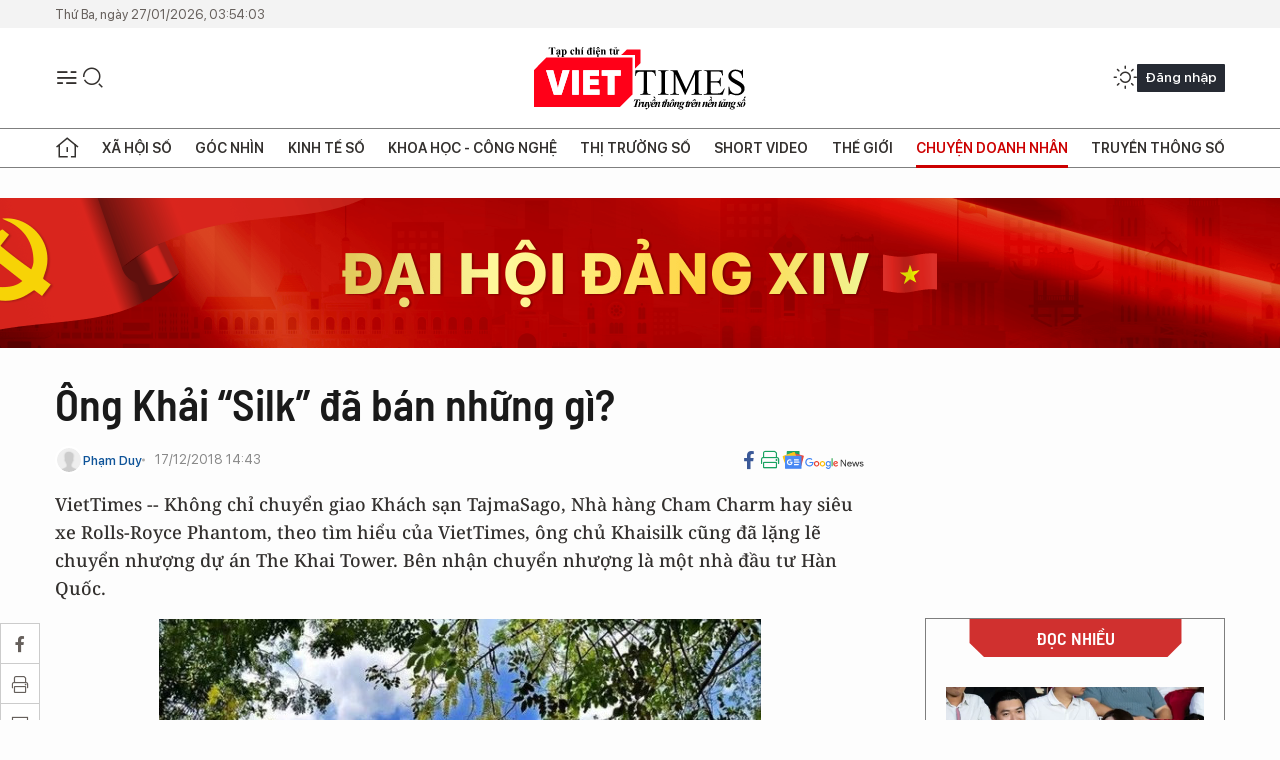

--- FILE ---
content_type: text/html;charset=utf-8
request_url: https://viettimes.vn/ong-khai-silk-da-ban-nhung-gi-post95699.html
body_size: 32063
content:
<!DOCTYPE html> <html lang="vi"> <head> <title>Tập đoàn Khải Silk đã bán The Khai Tower cho nhà đầu tư Hàn Quốc | TẠP CHÍ ĐIỆN TỬ VIETTIMES</title> <meta name="description" content="Ông chủ Tập đoàn Khaisilk không chỉ thực hiện giao quyền tiếp quản Khách sạn TajmaSago và Nhà hàng Cham Charm mà còn lặng lẽ bán dự án toà tháp The Khai Tower cho các nhà đầu tư Hàn Quốc."/> <meta name="keywords" content="Chloe Hospitality, TajmaSago, Cham Charm, Taj Mahal, Bùi Thị Vân Anh, Đào Ngọc Bảo Phương, Nguyễn Cao Trí, KHA, Capella Holdings, Đầu tư Khaisilk, Hoàng Khải, BS Building, Tập đoàn Phú Mỹ Hưng, The Graces, Nguyễn Ngọc Cẩm Châu, CTCP Đầu tư 29"/> <meta name="news_keywords" content="Chloe Hospitality, TajmaSago, Cham Charm, Taj Mahal, Bùi Thị Vân Anh, Đào Ngọc Bảo Phương, Nguyễn Cao Trí, KHA, Capella Holdings, Đầu tư Khaisilk, Hoàng Khải, BS Building, Tập đoàn Phú Mỹ Hưng, The Graces, Nguyễn Ngọc Cẩm Châu, CTCP Đầu tư 29"/> <meta http-equiv="Content-Type" content="text/html; charset=utf-8" /> <meta http-equiv="X-UA-Compatible" content="IE=edge"/> <meta http-equiv="refresh" content="1800" /> <meta name="revisit-after" content="1 days" /> <meta name="viewport" content="width=device-width, initial-scale=1"> <meta http-equiv="content-language" content="vi" /> <meta name="format-detection" content="telephone=no"/> <meta name="format-detection" content="address=no"/> <meta name="apple-mobile-web-app-capable" content="yes"> <meta name="apple-mobile-web-app-status-bar-style" content="black"> <meta name="apple-mobile-web-app-title" content="TẠP CHÍ ĐIỆN TỬ VIETTIMES"/> <meta name="referrer" content="no-referrer-when-downgrade"/> <link rel="shortcut icon" href="https://cdn.viettimes.vn/assets/web/styles/img/favicon.ico" type="image/x-icon" /> <link rel="preconnect" href="https://cdn.viettimes.vn"/> <link rel="dns-prefetch" href="https://cdn.viettimes.vn"/> <link rel="dns-prefetch" href="//www.google-analytics.com" /> <link rel="dns-prefetch" href="//www.googletagmanager.com" /> <link rel="dns-prefetch" href="//stc.za.zaloapp.com" /> <link rel="dns-prefetch" href="//fonts.googleapis.com" /> <script> var cmsConfig = { domainDesktop: 'https://viettimes.vn', domainMobile: 'https://viettimes.vn', domainApi: 'https://api.viettimes.vn', domainStatic: 'https://cdn.viettimes.vn', domainLog: 'https://log.viettimes.vn', googleAnalytics: 'G-9VXR93J6QG', siteId: 0, pageType: 1, objectId: 95699, adsZone: 38, allowAds: true, adsLazy: true, antiAdblock: true, }; var USER_AGENT=window.navigator&&(window.navigator.userAgent||window.navigator.vendor)||window.opera||"",IS_MOBILE=/Android|webOS|iPhone|iPod|BlackBerry|Windows Phone|IEMobile|Mobile Safari|Opera Mini/i.test(USER_AGENT),IS_REDIRECT=!1;function setCookie(e,o,i){var n=new Date,i=(n.setTime(n.getTime()+24*i*60*60*1e3),"expires="+n.toUTCString());document.cookie=e+"="+o+"; "+i+";path=/;"}function getCookie(e){var o=document.cookie.indexOf(e+"="),i=o+e.length+1;return!o&&e!==document.cookie.substring(0,e.length)||-1===o?null:(-1===(e=document.cookie.indexOf(";",i))&&(e=document.cookie.length),unescape(document.cookie.substring(i,e)))}; </script> <script> if(USER_AGENT && USER_AGENT.indexOf("facebot") <= 0 && USER_AGENT.indexOf("facebookexternalhit") <= 0) { var query = ''; var hash = ''; if (window.location.search) query = window.location.search; if (window.location.hash) hash = window.location.hash; var canonicalUrl = 'https://viettimes.vn/ong-khai-silk-da-ban-nhung-gi-post95699.html' + query + hash ; var curUrl = decodeURIComponent(window.location.href); if(!location.port && canonicalUrl.startsWith("http") && curUrl != canonicalUrl){ window.location.replace(canonicalUrl); } } </script> <meta name="author" content="TẠP CHÍ ĐIỆN TỬ VIETTIMES" /> <meta name="copyright" content="Copyright © 2026 by TẠP CHÍ ĐIỆN TỬ VIETTIMES" /> <meta name="RATING" content="GENERAL" /> <meta name="GENERATOR" content="TẠP CHÍ ĐIỆN TỬ VIETTIMES" /> <meta content="TẠP CHÍ ĐIỆN TỬ VIETTIMES" itemprop="sourceOrganization" name="source"/> <meta content="news" itemprop="genre" name="medium"/> <meta name="robots" content="noarchive, max-image-preview:large, index, follow" /> <meta name="GOOGLEBOT" content="noarchive, max-image-preview:large, index, follow" /> <link rel="canonical" href="https://viettimes.vn/ong-khai-silk-da-ban-nhung-gi-post95699.html" /> <meta property="og:site_name" content="TẠP CHÍ ĐIỆN TỬ VIETTIMES"/> <meta property="og:rich_attachment" content="true"/> <meta property="og:type" content="article"/> <meta property="og:url" content="https://viettimes.vn/ong-khai-silk-da-ban-nhung-gi-post95699.html"/> <meta property="og:image" content="https://cdn.viettimes.vn/images/8f57e31090c6e6a8f88d6b852c8b04f7089eb7014ddb98a15bfbc0a7427e8d17e60735481e7256f92f376f4f7193fd69f3b123b9294739c4b42f17ebc7c73643b535f4907cb2ce6908546ede8842356a/Khai_Silk_Deltaviet1_NQLD.jpg.webp"/> <meta property="og:image:width" content="1200"/> <meta property="og:image:height" content="630"/> <meta property="og:title" content="Ông Khải “Silk” đã bán những gì?"/> <meta property="og:description" content="VietTimes -- Không chỉ chuyển giao Khách sạn TajmaSago, Nhà hàng Cham Charm hay siêu xe Rolls-Royce Phantom, theo tìm hiểu của VietTimes, ông chủ Khaisilk cũng đã lặng lẽ chuyển nhượng dự án The Khai Tower. Bên nhận chuyển nhượng là một nhà đầu tư Hàn Quốc."/> <meta name="twitter:card" value="summary"/> <meta name="twitter:url" content="https://viettimes.vn/ong-khai-silk-da-ban-nhung-gi-post95699.html"/> <meta name="twitter:title" content="Ông Khải “Silk” đã bán những gì?"/> <meta name="twitter:description" content="VietTimes -- Không chỉ chuyển giao Khách sạn TajmaSago, Nhà hàng Cham Charm hay siêu xe Rolls-Royce Phantom, theo tìm hiểu của VietTimes, ông chủ Khaisilk cũng đã lặng lẽ chuyển nhượng dự án The Khai Tower. Bên nhận chuyển nhượng là một nhà đầu tư Hàn Quốc."/> <meta name="twitter:image" content="https://cdn.viettimes.vn/images/8f57e31090c6e6a8f88d6b852c8b04f7089eb7014ddb98a15bfbc0a7427e8d17e60735481e7256f92f376f4f7193fd69f3b123b9294739c4b42f17ebc7c73643b535f4907cb2ce6908546ede8842356a/Khai_Silk_Deltaviet1_NQLD.jpg.webp"/> <meta name="twitter:site" content="@TẠP CHÍ ĐIỆN TỬ VIETTIMES"/> <meta name="twitter:creator" content="@TẠP CHÍ ĐIỆN TỬ VIETTIMES"/> <meta property="article:publisher" content="https://web.facebook.com/viettimes.vn" /> <meta property="article:tag" content="Chloe Hospitality,TajmaSago,Cham Charm,Taj Mahal,Bùi Thị Vân Anh,Đào Ngọc Bảo Phương,Nguyễn Cao Trí,KHA,Capella Holdings,Đầu tư Khaisilk,Hoàng Khải,BS Building,Tập đoàn Phú Mỹ Hưng,The Graces,Nguyễn Ngọc Cẩm Châu,CTCP Đầu tư 29"/> <meta property="article:section" content="Kinh tế số,Chuyện doanh nhân " /> <meta property="article:published_time" content="2018-12-17T21:43:00+0700"/> <meta property="article:modified_time" content="2019-01-08T12:35:45+0700"/> <script type="application/ld+json"> { "@context": "http://schema.org", "@type": "Organization", "name": "TẠP CHÍ ĐIỆN TỬ VIETTIMES", "url": "https://viettimes.vn", "logo": "https://cdn.viettimes.vn/assets/web/styles/img/logo.png", "foundingDate": "2016", "founders": [ { "@type": "Person", "name": "Cơ quan của Hội Truyền thông số Việt Nam" } ], "address": [ { "@type": "PostalAddress", "streetAddress": "Hà Nội", "addressLocality": "Hà Nội City", "addressRegion": "Northeast", "postalCode": "100000", "addressCountry": "VNM" } ], "contactPoint": [ { "@type": "ContactPoint", "telephone": "+84-862-774-832", "contactType": "customer service" }, { "@type": "ContactPoint", "telephone": "+84-932-288-166", "contactType": "customer service" } ], "sameAs": [ "https://www.youtube.com/@TapchiVietTimes", "https://web.facebook.com/viettimes.vn/", "https://www.tiktok.com/@viettimes.vn?lang=vi-VN" ] } </script> <script type="application/ld+json"> { "@context" : "https://schema.org", "@type" : "WebSite", "name": "TẠP CHÍ ĐIỆN TỬ VIETTIMES", "url": "https://viettimes.vn", "alternateName" : "Tạp chí điện tử Viettimes, Cơ quan của Hội Truyền thông số Việt Nam", "potentialAction": { "@type": "SearchAction", "target": { "@type": "EntryPoint", "urlTemplate": "https:\/\/viettimes.vn/search/?q={search_term_string}" }, "query-input": "required name=search_term_string" } } </script> <script type="application/ld+json"> { "@context":"http://schema.org", "@type":"BreadcrumbList", "itemListElement":[ { "@type":"ListItem", "position":1, "item":{ "@id":"https://viettimes.vn/doanh-nghiep-doanh-nhan/", "name":"Chuyện doanh nhân" } } ] } </script> <script type="application/ld+json"> { "@context": "http://schema.org", "@type": "NewsArticle", "mainEntityOfPage":{ "@type":"WebPage", "@id":"https://viettimes.vn/ong-khai-silk-da-ban-nhung-gi-post95699.html" }, "headline": "Ông Khải “Silk” đã bán những gì?", "description": "VietTimes -- Không chỉ chuyển giao Khách sạn TajmaSago, Nhà hàng Cham Charm hay siêu xe Rolls-Royce Phantom, theo tìm hiểu của VietTimes, ông chủ Khaisilk cũng đã lặng lẽ chuyển nhượng dự án The Khai Tower. Bên nhận chuyển nhượng là một nhà đầu tư Hàn Quốc.", "image": { "@type": "ImageObject", "url": "https://cdn.viettimes.vn/images/8f57e31090c6e6a8f88d6b852c8b04f7089eb7014ddb98a15bfbc0a7427e8d17e60735481e7256f92f376f4f7193fd69f3b123b9294739c4b42f17ebc7c73643b535f4907cb2ce6908546ede8842356a/Khai_Silk_Deltaviet1_NQLD.jpg.webp", "width" : 1200, "height" : 675 }, "datePublished": "2018-12-17T21:43:00+0700", "dateModified": "2019-01-08T12:35:45+0700", "author": { "@type": "Person", "name": "Phạm Duy" }, "publisher": { "@type": "Organization", "name": "TẠP CHÍ ĐIỆN TỬ VIETTIMES", "logo": { "@type": "ImageObject", "url": "https:\/\/cdn.viettimes.vn/assets/web/styles/img/logo.png" } } } </script> <link rel="preload" href="https://cdn.viettimes.vn/assets/web/styles/fonts/audio/icomoon.woff" as="font" type="font/woff" crossorigin=""> <link rel="preload" href="https://cdn.viettimes.vn/assets/web/styles/fonts/icomoon/icomoon-12-12-25.woff" as="font" type="font/woff" crossorigin=""> <link rel="preload" href="https://cdn.viettimes.vn/assets/web/styles/fonts/SFProDisplay/SFProDisplay-BlackItalic.woff2" as="font" type="font/woff2" crossorigin=""> <link rel="preload" href="https://cdn.viettimes.vn/assets/web/styles/fonts/SFProDisplay/SFProDisplay-Bold.woff2" as="font" type="font/woff2" crossorigin=""> <link rel="preload" href="https://cdn.viettimes.vn/assets/web/styles/fonts/SFProDisplay/SFProDisplay-Semibold.woff2" as="font" type="font/woff2" crossorigin=""> <link rel="preload" href="https://cdn.viettimes.vn/assets/web/styles/fonts/SFProDisplay/SFProDisplay-Medium.woff2" as="font" type="font/woff2" crossorigin=""> <link rel="preload" href="https://cdn.viettimes.vn/assets/web/styles/fonts/SFProDisplay/SFProDisplay-Regular.woff2" as="font" type="font/woff2" crossorigin=""> <link rel="preload" href="https://cdn.viettimes.vn/assets/web/styles/fonts/BSC/BarlowSemiCondensed-Bold.woff2" as="font" type="font/woff2" crossorigin=""> <link rel="preload" href="https://cdn.viettimes.vn/assets/web/styles/fonts/BSC/BarlowSemiCondensed-SemiBold.woff2" as="font" type="font/woff2" crossorigin=""> <link rel="preload" href="https://cdn.viettimes.vn/assets/web/styles/fonts/NotoSerif/NotoSerif-Bold.woff2" as="font" type="font/woff2" crossorigin=""> <link rel="preload" href="https://cdn.viettimes.vn/assets/web/styles/fonts/NotoSerif/NotoSerif-Medium.woff2" as="font" type="font/woff2" crossorigin=""> <link rel="preload" href="https://cdn.viettimes.vn/assets/web/styles/fonts/NotoSerif/NotoSerif-Regular.woff2" as="font" type="font/woff2" crossorigin=""> <link rel="preload" href="https://cdn.viettimes.vn/assets/web/styles/fonts/PoppinsZ/PoppinsZ-SemiBold.woff2" as="font" type="font/woff2" crossorigin=""> <link rel="preload" href="https://cdn.viettimes.vn/assets/web/styles/fonts/PoppinsZ/PoppinsZ-Medium.woff2" as="font" type="font/woff2" crossorigin=""> <link rel="preload" href="https://cdn.viettimes.vn/assets/web/styles/fonts/PoppinsZ/PoppinsZ-Regular.woff2" as="font" type="font/woff2" crossorigin=""> <link rel="preload" href="https://cdn.viettimes.vn/assets/web/styles/css/main.min-1.0.32.css" as="style"> <link rel="preload" href="https://cdn.viettimes.vn/assets/web/js/main.min-1.0.31.js" as="script"> <link rel="preload" href="https://cdn.viettimes.vn/assets/web/js/detail.min-1.0.14.js" as="script"> <link id="cms-style" rel="stylesheet" href="https://cdn.viettimes.vn/assets/web/styles/css/main.min-1.0.32.css"> <script type="text/javascript"> var _metaOgUrl = 'https://viettimes.vn/ong-khai-silk-da-ban-nhung-gi-post95699.html'; var page_title = document.title; var tracked_url = window.location.pathname + window.location.search + window.location.hash; var cate_path = 'doanh-nghiep-doanh-nhan'; if (cate_path.length > 0) { tracked_url = "/" + cate_path + tracked_url; } </script> <script async="" src="https://www.googletagmanager.com/gtag/js?id=G-9VXR93J6QG"></script> <script> if(!IS_REDIRECT){ window.dataLayer = window.dataLayer || []; function gtag(){dataLayer.push(arguments);} gtag('js', new Date()); gtag('config', 'G-9VXR93J6QG', {page_path: tracked_url}); } </script> </head> <body class="detail-normal"> <div id="sdaWeb_SdaMasthead" class="rennab banner-top" data-platform="1" data-position="Web_SdaMasthead" style="display:none"> </div> <header class="site-header"> <div class="top-header"> <time class="time" id="today"></time> </div> <div class="grid"> <div class="menu-search"> <i class="ic-menu"></i> <div class="search"> <i class="ic-search"></i> <div class="search-form"> <div class="advance-search"> <input type="text" class="txtsearch" placeholder="Nhập từ khóa cần tìm"> <select id="dlMode" class="select-mode"> <option value="4" selected="">Tìm theo tiêu đề</option> <option value="5">Bài viết</option> <option value="2">Tác giả</option> </select> </div> <button type="button" class="btn btn_search" aria-label="Tìm kiếm"> <i class="ic-search"></i>Tìm kiếm </button> </div> </div> </div> <a class="logo" href="https://viettimes.vn" title="TẠP CHÍ ĐIỆN TỬ VIETTIMES">TẠP CHÍ ĐIỆN TỬ VIETTIMES</a> <div class="hdr-action"> <a href="javascript:void(0);" class="notification" title="Nhận thông báo"> <i class="ic-notification"></i> </a> <a href="javascript:void(0);" class="dark-mode" title="Chế độ tối"> <i class="ic-sun"></i> <i class="ic-moon"></i> </a> <div class="wrap-user user-profile"></div> </div> </div> <ul class="menu"> <li class="main"> <a href="/" class="menu-heading" title="Trang chủ"><i class="ic-home"></i></a> </li> <li class="main" data-id="175"> <a class="menu-heading" href="https://viettimes.vn/xa-hoi-so/" title="Xã hội số">Xã hội số</a> <div class="cate-news loading" data-zone="175"></div> </li> <li class="main" data-id="115"> <a class="menu-heading" href="https://viettimes.vn/goc-nhin-truyen-thong/" title="Góc nhìn">Góc nhìn</a> <div class="cate-news loading" data-zone="115"></div> </li> <li class="main" data-id="3"> <a class="menu-heading" href="https://viettimes.vn/kinh-te-so/" title="Kinh tế số">Kinh tế số</a> <div class="cate-news loading" data-zone="3"></div> </li> <li class="main" data-id="109"> <a class="menu-heading" href="https://viettimes.vn/khoa-hoc-cong-nghe/" title="Khoa học - Công nghệ ">Khoa học - Công nghệ </a> <div class="cate-news loading" data-zone="109"></div> </li> <li class="main" data-id="189"> <a class="menu-heading" href="https://viettimes.vn/thi-truong-so/" title="Thị trường số">Thị trường số</a> <div class="cate-news loading" data-zone="189"></div> </li> <li class="main" data-id="195"> <a class="menu-heading" href="https://viettimes.vn/short/" title="Short Video">Short Video</a> <div class="cate-news loading" data-zone="195"></div> </li> <li class="main" data-id="121"> <a class="menu-heading" href="https://viettimes.vn/the-gioi/" title="Thế giới">Thế giới</a> <div class="cate-news loading" data-zone="121"></div> </li> <li class="main" data-id="38"> <a class="menu-heading active" href="https://viettimes.vn/doanh-nghiep-doanh-nhan/" title="Chuyện doanh nhân ">Chuyện doanh nhân </a> <div class="cate-news loading" data-zone="38"></div> </li> <li class="main" data-id="116"> <a class="menu-heading" href="https://viettimes.vn/vdca/" title="Truyền thông số">Truyền thông số</a> <div class="cate-news loading" data-zone="116"></div> </li> </ul> </header> <div class="big-menu-vertical"> <div class="hdr-action"> <i class="ic-close">close</i> <a href="#" class="notification"> <i class="ic-notification"></i> </a> <a href="#" class="dark-mode hidden"> <i class="ic-sun"></i> <i class="ic-moon"></i> </a> <a href="#" class="btn-modal" data-target="loginModal"> Đăng nhập </a> </div> <ul class="menu"> <li class="main"> <a href="/" class="menu-heading" title="Trang chủ"><i class="ic-home"></i>Trang chủ</a> </li> <li class="main"> <a class="menu-heading" href="https://viettimes.vn/xa-hoi-so/" title="Xã hội số">Xã hội số</a> <i class="ic-chevron-down"></i> <ul class="sub-menu"> <li class="main"> <a href="https://viettimes.vn/xa-hoi-su-kien/" title="Xã hội">Xã hội</a> </li> <li class="main"> <a href="https://viettimes.vn/phap-luat/" title="Pháp luật">Pháp luật</a> </li> <li class="main"> <a href="https://viettimes.vn/xa-hoi/y-te/" title="Y tế">Y tế</a> </li> </ul> </li> <li class="main"> <a class="menu-heading" href="https://viettimes.vn/goc-nhin-truyen-thong/" title="Góc nhìn">Góc nhìn</a> </li> <li class="main"> <a class="menu-heading" href="https://viettimes.vn/kinh-te-so/" title="Kinh tế số">Kinh tế số</a> <i class="ic-chevron-down"></i> <ul class="sub-menu"> <li class="main"> <a href="https://viettimes.vn/bat-dong-san/" title="Bất động sản">Bất động sản</a> </li> <li class="main"> <a href="https://viettimes.vn/kinh-te-du-lieu/du-lieu/" title="Dữ liệu">Dữ liệu</a> </li> <li class="main"> <a href="https://viettimes.vn/kinh-te-du-lieu/quan-tri/" title="Kinh Doanh">Kinh Doanh</a> </li> <li class="main"> <a href="https://viettimes.vn/chung-khoan/" title="Chứng khoán">Chứng khoán</a> </li> </ul> </li> <li class="main"> <a class="menu-heading" href="https://viettimes.vn/khoa-hoc-cong-nghe/" title="Khoa học - Công nghệ ">Khoa học - Công nghệ </a> <i class="ic-chevron-down"></i> <ul class="sub-menu"> <li class="main"> <a href="https://viettimes.vn/ai/" title="AI">AI</a> </li> <li class="main"> <a href="https://viettimes.vn/cong-nghe/chuyen-doi-so/" title="Chuyển đổi số">Chuyển đổi số</a> </li> <li class="main"> <a href="https://viettimes.vn/ha-tang-so/" title="Hạ tầng số">Hạ tầng số</a> </li> </ul> </li> <li class="main"> <a class="menu-heading" href="https://viettimes.vn/thi-truong-so/" title="Thị trường số">Thị trường số</a> <i class="ic-chevron-down"></i> <ul class="sub-menu"> <li class="main"> <a href="https://viettimes.vn/oto-xe-may/" title="Xe">Xe</a> </li> <li class="main"> <a href="https://viettimes.vn/san-pham-dich-vu/" title="Sản phẩm dịch vụ">Sản phẩm dịch vụ</a> </li> <li class="main"> <a href="https://viettimes.vn/tu-van-tieu-dung/" title="Tư vấn tiêu dùng">Tư vấn tiêu dùng</a> </li> </ul> </li> <li class="main"> <a class="menu-heading" href="https://viettimes.vn/the-gioi/" title="Thế giới">Thế giới</a> <i class="ic-chevron-down"></i> <ul class="sub-menu"> <li class="main"> <a href="https://viettimes.vn/chuyen-la/" title="Chuyện lạ">Chuyện lạ</a> </li> <li class="main"> <a href="https://viettimes.vn/the-gioi/phan-tich/" title="Phân tích">Phân tích</a> </li> <li class="main"> <a href="https://viettimes.vn/cong-nghe-moi/" title="Công nghệ mới">Công nghệ mới</a> </li> </ul> </li> <li class="main"> <a class="menu-heading active" href="https://viettimes.vn/doanh-nghiep-doanh-nhan/" title="Chuyện doanh nhân ">Chuyện doanh nhân </a> </li> <li class="main"> <a class="menu-heading" href="https://viettimes.vn/vdca/" title="Truyền thông số">Truyền thông số</a> </li> <li class="main"> <a class="menu-heading" href="https://viettimes.vn/multimedia/" title="Viettimes Media">Viettimes Media</a> <i class="ic-chevron-down"></i> <ul class="sub-menu"> <li class="main"> <a href="https://viettimes.vn/anh/" title="Ảnh">Ảnh</a> </li> <li class="main"> <a href="https://viettimes.vn/video/" title="Video">Video</a> </li> <li class="main"> <a href="https://viettimes.vn/short/" title="Short Video">Short Video</a> </li> <li class="main"> <a href="https://viettimes.vn/emagazine/" title="Emagazine">Emagazine</a> </li> <li class="main"> <a href="https://viettimes.vn/infographic/" title="Infographic">Infographic</a> </li> </ul> </li> </ul> </div> <div class="site-body"> <div id="sdaWeb_SdaAfterMenu" class="rennab " data-platform="1" data-position="Web_SdaAfterMenu" style="display:none"> </div> <div class="container"> <div id="sdaWeb_SdaTop" class="rennab " data-platform="1" data-position="Web_SdaTop" style="display:none"> </div> <div class="col"> <div class="main-col"> <div class="article"> <div class="article__header"> <h1 class="article__title cms-title "> Ông Khải “Silk” đã bán những gì? </h1> <div class="article__meta"> <div class="wrap-meta"> <div class="author"> <div class="wrap-avatar"> <img src="https://cdn.viettimes.vn/assets/web/styles/img/no-ava.png" alt="Phạm Duy"> </div> <div class="author-info"> <a class="name" href="#" title="Phạm Duy">Phạm Duy</a> </div> </div> <time class="time" datetime="2018-12-17T21:43:00+0700" data-time="1545057780" data-friendly="false">17/12/2018 21:43</time> <meta class="cms-date" itemprop="datePublished" content="2018-12-17T21:43:00+0700"> </div> <div class="social article__social"> <a href="javascript:void(0);" class="item" data-href="https://viettimes.vn/ong-khai-silk-da-ban-nhung-gi-post95699.html" data-rel="facebook" title="Facebook"> <i class="ic-facebook"></i> </a> <a href="javascript:void(0);" class="sendprint" title="In bài viết"><i class="ic-print"></i></a> <a href="https://news.google.com/publications/CAAiEE6ezvPKAM1ok3I5MxAd5DYqFAgKIhBOns7zygDNaJNyOTMQHeQ2?hl=vi" target="_blank" title="Google News"> <i class="ic-gg-news"> </i> </a> </div> </div> <div class="article__sapo cms-desc"> VietTimes -- Không chỉ chuyển giao Khách sạn TajmaSago, Nhà hàng Cham Charm hay siêu xe Rolls-Royce Phantom, theo tìm hiểu của VietTimes, ông chủ Khaisilk cũng đã lặng lẽ chuyển nhượng dự án The Khai Tower. Bên nhận chuyển nhượng là một nhà đầu tư Hàn Quốc. </div> <div id="sdaWeb_SdaArticleAfterSapo" class="rennab " data-platform="1" data-position="Web_SdaArticleAfterSapo" style="display:none"> </div> </div> <div class="article__social features"> <a href="javascript:void(0);" class="item fb" data-href="https://viettimes.vn/ong-khai-silk-da-ban-nhung-gi-post95699.html" data-rel="facebook" title="Facebook"> <i class="ic-facebook"></i> </a> <a href="javascript:void(0);" class="print sendprint" title="In bài viết"><i class="ic-print"></i></a> <a href="javascript:void(0);" class="mail sendmail" data-href="https://viettimes.vn/ong-khai-silk-da-ban-nhung-gi-post95699.html" data-rel="Gửi mail"> <i class="ic-mail"></i> </a> <a href="javascript:void(0);" class="item link" data-href="https://viettimes.vn/ong-khai-silk-da-ban-nhung-gi-post95699.html" data-rel="copy"> <i class="ic-link"></i> </a> <a href="javascript:void(0);" onclick="ME.sendBookmark(this,95699);" class="bookmark btnBookmark hidden" title="Lưu tin" data-type="1" data-id="95699"> <i class="ic-bookmark"></i>Lưu tin </a> </div> <div class="article__body zce-content-body cms-body" itemprop="articleBody"> <table class="full-img"> <tbody> <tr> <td><img class="lazyload img-responsive cms-photo" src="[data-uri]" alt="Khách sạn TajmaSago là một lâu đài đúng nghĩa, tọa lạc địa chỉ tại Số 6 Phan Văn Chương (Quận 7, TP. HCM). Theo giới thiệu, công trình này được thiết kế dựa trên cảm hứng từ ngôi đền Taj Mahal của Ấn Độ, có kiến trúc là một tòa lâu đài với 2 màu sắc trắng - đen làm chủ đạo." data-large-src="https://cdn.viettimes.vn/images/c0e206de41c68309f7995a87295202ac555bd56b3eea5ed68d04a47a3d1118a75ea759da86f8946e9fd6a39144ab1b9d5da9eb404c3e984b0cd24db14e1df9dd4cfb3742de1b816757b94b83fd3562ca/photo115450119868021194592539_lgsc.jpeg" data-src="https://cdn.viettimes.vn/images/87fb59bed105ef0e924e8e8c3ecf048d21995e4d0248dc80ee40a46914aa9907f11f11e32147378d25301a8ba0d497f49ca89ba79fbd39f246bacd14dadb2889543a9f809037d8e9aca95dbd21b88ed4/photo115450119868021194592539_lgsc.jpeg" title="Khách sạn TajmaSago là một lâu đài đúng nghĩa, tọa lạc địa chỉ tại Số 6 Phan Văn Chương (Quận 7, TP. HCM). Theo giới thiệu, công trình này được thiết kế dựa trên cảm hứng từ ngôi đền Taj Mahal của Ấn Độ, có kiến trúc là một tòa lâu đài với 2 màu sắc trắng - đen làm chủ đạo."></td> </tr> <tr> <td> <div class="fig"> Khách sạn TajmaSago là một lâu đài đúng nghĩa, tọa lạc địa chỉ tại Số 6 Phan Văn Chương (Quận 7, TP. HCM). Theo giới thiệu, công trình này được thiết kế dựa trên cảm hứng từ ngôi đền Taj Mahal của Ấn Độ, có kiến trúc là một tòa lâu đài với 2 màu sắc trắng - đen làm chủ đạo.&nbsp; </div></td> </tr> </tbody>
</table>
<p><strong>Nhượng quyền quản lý điều hành "lâu đài"&nbsp;TajmaSago và nhà hàng Cham Charm</strong></p>
<p>Thông tin Tập đoàn Khaisilk đã bán đi 2 tài sản mang tính biểu tượng mình - là Khách sạn TajmaSago và Nhà hàng Cham Charm (tọa lạc tại khu đất số 2-6 Phan Văn Chương, khu vực Cầu Ánh Sao - Hồ Bán Nguyệt, Quận 7, Tp. Hồ Chí Minh) - đang làm xôn xao dư luận.</p>
<p>Bên mua, như thông tin trên truyền thông, là Tập đoàn Chloe Hospitality - một cái tên còn tương đối xa lạ trên thị trường. Và theo một số tờ báo, sau khi về với chủ mới, 2 bất động sản siêu sang nằm trong Khu đô thị Phú Mỹ Hưng cũng sẽ thay thương hiệu - thành Chloe Gallery.</p>
<p>Tuy nhiên, trao đổi với VietTimes trưa 17/12, đại diện Tập đoàn Chloe Hospitality - CEO Nguyễn Đình Toàn - lại cho biết thông tin mà báo chí đã nêu là chưa thực sự chính xác. Theo đó, Chloe Hospitality được Khaisilk nhượng quyền quản lý điều hành khách sạn&nbsp;TajmaSago và nhà hàng Cham Charm. Chứ không phải là mua bán!</p>
<p>"<em>Các dự án đó không bao giờ được mua bán, tại vì khu vực đó rất đặc thù.</em>&nbsp;<em>Tất cả những sản phẩm ở đó đều trực thuộc của Tập đoàn Phú Mỹ Hưng. Các bên chỉ thuê có thời hạn, hết thời gian thì gia hạn thôi. Chúng tôi có hợp đồng riêng với anh Khải (ông Hoàng Khải - chủ Tập đoàn Khaisilk - PV) để toàn quyền quản lý tài sản này và tổ chức kinh doanh. Trong đó, chúng tôi sẽ trả một khoản tiền khoán cho anh Khải, để ảnh thực hiện trả chi phí thuê cho Tập đoàn Phú Mỹ Hưng”&nbsp;</em>- ông Toàn thông tin.</p>
<table class="full-img"> <tbody> <tr> <td><img class="lazyload img-responsive cms-photo" src="[data-uri]" alt="Một lối vào &quot;lâu đài&quot; TajmaSago. (Ảnh: Trường Minh)" data-large-src="https://cdn.viettimes.vn/images/c0e206de41c68309f7995a87295202ac555bd56b3eea5ed68d04a47a3d1118a73b201fecc3ff521ff116fe125a984922cc1b4a3f149ffb105baec3b147c1ac09/vt_ks_tajmasago_qlco.jpg" data-src="https://cdn.viettimes.vn/images/87fb59bed105ef0e924e8e8c3ecf048d21995e4d0248dc80ee40a46914aa9907c9305446640fbb5b221bea37947befb5b6d0f818ada5b8b8dcca262b3e2b0ade/vt_ks_tajmasago_qlco.jpg" title="Một lối vào &quot;lâu đài&quot; TajmaSago. (Ảnh: Trường Minh)"></td> </tr> <tr> <td> <div class="fig"> Một lối vào "lâu đài" TajmaSago. (Ảnh: Trường Minh)&nbsp; </div></td> </tr> </tbody>
</table>
<p><strong>Tập đoàn Chloe Hospitality</strong></p>
<p>Theo tìm hiểu của VietTimes, địa chỉ của Khách sạn TajmaSago hiện cũng là nơi đăng ký trụ sở chính của <strong><em>Công ty TNHH Chloe Hospitality&nbsp;</em></strong>(Chloe Hospitality), hay như cách mà truyền thông vẫn gọi ít ngày qua - là "Tập đoàn Chloe Hospitality".</p>
<p>"Tập đoàn Chloe Hospitality" thực ra là một pháp nhân còn khá trẻ, được thành lập cách đây ít tháng - cụ thể là vào ngày 06/09/2018.</p>
<p>Ban đầu, vị trí Tổng Giám đốc và người đại diện theo pháp luật của Chloe Hospitality thuộc về bà Bùi Thị Vân Anh (SN 1970, thường trú tại phố Kỳ Đồng, Phường 9, Quận 3, Tp. Hồ Chí Minh). Nhưng ít ngày trước (3/12/2018), vị trí của bà Vân Anh đã được thay thế bằng một nhân sự còn khá trẻ - là bà Đào Ngọc Bảo Phương (SN 1994, thường trú tại đường Trần Hưng Đạo, Phường 10, Đà Lạt, Lâm Đồng).</p>
<table class="full-img"> <tbody> <tr> <td><img class="lazyload img-responsive cms-photo" src="[data-uri]" alt="Bến Thành Tower - nơi đặt trụ sở của Bến Thành Land và Capella Holdings (Ảnh: Trường Minh)" data-large-src="https://cdn.viettimes.vn/images/c0e206de41c68309f7995a87295202ac555bd56b3eea5ed68d04a47a3d1118a7c9439040ad8add42d9780c22818aa12e92c163c9b5fcc7454082737e4824dc08/vt__ben_thanh_land_nqir.jpg" data-src="https://cdn.viettimes.vn/images/87fb59bed105ef0e924e8e8c3ecf048d21995e4d0248dc80ee40a46914aa99077f42102c10f2e07d9bd363aa81261fc9aa2a747cf1206780df591ec45a6ce14a/vt__ben_thanh_land_nqir.jpg" title="Bến Thành Tower - nơi đặt trụ sở của Bến Thành Land và Capella Holdings (Ảnh: Trường Minh)"></td> </tr> <tr> <td> <div class="fig"> &nbsp;Bến Thành Tower - nơi đặt trụ sở của Bến Thành Land và Capella Holdings (Ảnh: Trường Minh) </div></td> </tr> </tbody>
</table>
<div class="sda_middle"> <div id="sdaWeb_SdaArticleMiddle" class="rennab fyi" data-platform="1" data-position="Web_SdaArticleMiddle"> </div>
</div>
<p>Chloe Hospitality được sở hữu bởi&nbsp;<strong><em>CTCP Đầu tư địa ốc Bến Thành</em></strong>&nbsp;(Bến Thành Land) - do ông Nguyễn Cao Trí (sinh năm 1970) là Chủ tịch Hội đồng quản trị kiêm người đại diện theo pháp luật. Ông Nguyễn Cao Trí còn được biết đến trong vai trò Chủ tịch HĐQT CTCP Đầu tư và Dịch vụ Khánh Hội (Mã CK: KHA); Tổng Giám đốc CTCP Tập đoàn Capella (Capella Holdings). Bà Bùi Thị Vân Anh - nguyên Tổng Giám đốc Công ty TNHH Chloe Hospitality, nên biết, chính là phu nhân của của ông Nguyễn Cao Trí.</p>
<p>Theo công bố, Capella Holdings định hướng trở thành một tập đoàn đa ngành, lấy dịch vụ F&amp;B và giải trí làm ngành kinh doanh cốt lõi - tức là khá phù hợp cho việc tiếp quản 2 dự án của Khaisilk.</p>
<p><strong>Rời công ty khỏi "lâu đài"</strong></p>
<p>Địa chỉ của "lâu đài" TajmaSago (số 6 Phan Văn Chương, Quận 7, TP. HCM), <a href="https://viettimes.vn/he-sinh-thai-doanh-nghiep-cua-ong-khai-silk-143304.html" class="cms-relate">như VietTimes từng đề cập</a>, là nơi đăng ký trụ sở chính của không ít thành viên trong “hệ sinh thái" doanh nghiệp của doanh nhân Hoàng Khải (SN 1963) - cha đẻ của thương hiệu “Khải Silk”.</p>
<table class="quote pull-right reTableSelected cms-quote" align="right"> <tbody> <tr> <td><strong><a href="https://viettimes.vn/he-sinh-thai-doanh-nghiep-cua-ong-khai-silk-143304.html" class="cms-relate">“Hệ sinh thái” doanh nghiệp của ông Khải Silk</a></strong></td> </tr> </tbody>
</table>
<div> Và theo tìm hiểu của VietTimes, trước khi TajmaSago đổi chủ thì các thành viên này cũng đã phải chuyển đăng ký khỏi "lâu đài".&nbsp; <br>
</div>
<p>Trong số đó, có thể kể đến&nbsp;<em>Doanh nghiệp tư nhân Hoàng Khải</em>. Ngày 30/7/2018, DNTN Hoàng Khải đã chính thức thay đổi địa chỉ trụ sở chính từ Số 6 Phan Văn Chương (Phường Tân Phú, Quận 7, TP. HCM) về Trung tâm thương mại 0.01 Tầng 1 &amp; 1.01 Tầng 2, Chung cư số 170 Nguyễn Văn Hưởng, Phường Thảo Điền, Quận 2, Tp. Hồ Chí Minh.</p>
<p>Tương tự là trường hợp của <em>CTCP Đầu tư Khaisilk</em> (viết tắt: Đầu tư Khaisilk). Tuy nhiên, lý do "chuyển nhà" của Đầu tư Khaisilk có phần thú vị hơn.</p>
<p><strong>Bán CTCP Đầu tư Khaisilk</strong></p>
<p>CTCP Đầu tư Khaisilk thành lập ngày 11/1/2016, đăng ký địa chỉ trụ sở chính tại số 6 Phan Văn Chương, Phường Tân Phú, Quận 7, Tp. Hồ Chí Minh; hoạt động chính trong lĩnh vực kinh doanh bất động sản, cho thuê mặt bằng.</p>
<p>Quy mô vốn điều lệ ban đầu của Đầu tư Khaisilk cũng khá khiêm tốn với 20 tỷ đồng và có 4 cổ đông cá nhân tham gia góp vốn là: Hoàng Khải (40%); Hoàng Phi Phi (10%); Hoàng Mi (40%); Nguyễn Thu Nga (10%). Trong đó, ông Hoàng Khải đóng vai trò là Chủ tịch Hội đồng quản trị kiêm người đại diện theo pháp luật.</p>
<table class="full-img"> <tbody> <tr> <td><img class="lazyload img-responsive cms-photo" src="[data-uri]" alt="CTCP Đầu tư Khaisilk đã được &quot;thay ruột&quot; hoàn toàn." data-large-src="https://cdn.viettimes.vn/images/c0e206de41c68309f7995a87295202ac555bd56b3eea5ed68d04a47a3d1118a71a939a2d1f4328940ea004709c4b70ecb60e6bb60d6ed6c7b6f4a89a1b5c191f/vt_khaisilk_qzfa.png" data-src="https://cdn.viettimes.vn/images/87fb59bed105ef0e924e8e8c3ecf048d21995e4d0248dc80ee40a46914aa9907e310d0d64c150b7877bad583b874bba0c5e1735b3856a012852fd2b07aca5830/vt_khaisilk_qzfa.png" title="CTCP Đầu tư Khaisilk đã được &quot;thay ruột&quot; hoàn toàn."></td> </tr> <tr> <td> <div class="fig"> &nbsp;<strong>CTCP Đầu tư Khaisilk đã được "thay ruột" hoàn toàn.</strong> </div></td> </tr> </tbody>
</table>
<p>Đầu tư Khaisilk bắt đầu chứng kiến những thay đổi mang tính bước ngoặt kể từ đầu tháng 6/2018 - khi mà cơ cấu sở hữu của công ty được "thay máu" hoàn toàn, với sự xuất hiện của 4 cổ đông mới: Công ty TNHH Liên doanh Beautiful Saigon (40%), Lee Young Hoon (30%), Kim Ho Sik (3,6%) và Jung Hyun Mo (8,4%). Quy mô vốn điều lệ của Đầu tư Khaisilk lúc này đã được nâng lên mức 100 tỷ đồng.</p>
<div class="sda_middle"> <div id="sdaWeb_SdaArticleMiddle1" class="rennab fyi" data-platform="1" data-position="Web_SdaArticleMiddle1"> </div>
</div>
<p>Trong đó, 3 cổ đông cá nhân đều là những nhà đầu tư mang quốc tịch Hàn Quốc. Cổ đông tổ chức duy nhất còn lại - Công ty TNHH Liên doanh Beautiful Saigon (BS Building) - được thành lập năm 2007, lĩnh vực kinh doanh chính là đầu tư xây dựng và kinh doanh khu thương mại, văn phòng cho thuê.</p>
<p>Thành lập ở Tp.HCM nhưng BS Building cũng mang bản chất của một DN Hàn Quốc, do 2 cá nhân người Hàn nắm giữ 71,23% vốn điều lệ; Còn &nbsp;28,77% vốn điều lệ còn lại được đóng góp bởi CTCP B.B Đại Minh.</p>
<p>Dữ liệu của VietTimes cho thấy,&nbsp;BS Building khá tích cực đầu tư tại khu đô thị Phú Mỹ Hưng. Theo đó, giữa năm 2016,&nbsp;BS Building từng ký hợp đồng với&nbsp;Công ty TNHH Phát triển Phú Mỹ Hưng (Tập đoàn Phú Mỹ Hưng), để thuê lô đất số C7B-01A, có diện tích 1.776m2 tại Phường Tân Phú. Tổng giá trị tiền thuê đất (chưa bao gồm VAT) là 76,42 tỷ đồng; Thời hạn thuê kéo dài 27 năm, bắt đầu từ ngày 19/5/2016.</p>
<p>Nên biết, ngày 12/6/2017, UBND Tp. Hồ Chí Minh đã có quyết định chấp thuận cho BS Building thực hiện xây dựng dự án “The Graces”, bao gồm 16 tầng và 2 tầng hầm, để cho thuê văn phòng trên khu đất trên.</p>
<table class="full-img"> <tbody> <tr> <td><img class="lazyload img-responsive cms-photo" src="[data-uri]" alt="CTCP Đầu tư Khaisilk đã được đổi tên thành CTCP Đầu tư 29, trụ sở cũng không còn ở &quot;lâu đài&quot; TajmaSago mà chuyển sang Lầu 13 - Tòa nhà Dai Minh Convention Tower. Nên biết, đây cũng là nơi đăng ký trụ sở chính của BS Building." data-large-src="https://cdn.viettimes.vn/images/c0e206de41c68309f7995a87295202ac555bd56b3eea5ed68d04a47a3d1118a720a2ace96ad2cd3dc6946fcd32043a8e822382e1282323f37fda32c3bd35aa9e/vt_dai_minh_hiej.jpg" data-src="https://cdn.viettimes.vn/images/87fb59bed105ef0e924e8e8c3ecf048d34209c088ff53419aa535357317692935843f8ac64741df28516911534f6a552ed677d0c7c9e910c519335672fba4c18/vt_dai_minh_hiej.jpg" title="CTCP Đầu tư Khaisilk đã được đổi tên thành CTCP Đầu tư 29, trụ sở cũng không còn ở &quot;lâu đài&quot; TajmaSago mà chuyển sang Lầu 13 - Tòa nhà Dai Minh Convention Tower. Nên biết, đây cũng là nơi đăng ký trụ sở chính của BS Building."></td> </tr> <tr> <td> <div class="fig"> &nbsp;CTCP Đầu tư Khaisilk đã được đổi tên thành&nbsp;<em>CTCP Đầu tư 29, trụ sở cũng không còn ở "lâu đài"&nbsp;TajmaSago mà chuyển sang&nbsp;Lầu 13 - Tòa nhà Dai Minh Convention Tower. Nên biết, đây cũng là nơi đăng ký trụ sở chính của BS Building.</em> </div></td> </tr> </tbody>
</table>
<p>Trở lại với CTCP&nbsp;Đầu tư Khaisilk, sự góp mặt của các “ông chủ” đã đem đến cho doanh nghiệp này nhiều thay đổi - nếu không muốn nói là thay đổi triệt để.</p>
<p>Cuối tháng 6/2018, bà Nguyễn Ngọc Cẩm Châu (sinh năm 1978), chức vụ Giám đốc, đã thay thế cho ông Hoàng Khải trở thành người đại diện theo pháp luật mới của Đầu tư Khaisilk.</p>
<p>Điều này cũng đồng nghĩa, ông Hoàng Khải đã “rút lui” khỏi công ty Đầu tư Khaisilk - một doanh nghiệp hiếm hoi mang thương hiệu “Khaisilk” trong “hệ sinh thái” của vị doanh nhân này.</p>
<p>Đầu tháng 8/2018, công ty Đầu tư Khaisilk đã đổi tên thành <strong><em>CTCP Đầu tư 29</em></strong>. Địa chỉ trụ sở của công ty này cũng được thay đổi về Lầu 13, số 77 đường Hoàng Văn Thái, Phường Tân Thuận Tây, Quận 7, Tp. Hồ Chí Minh - cũng là nơi đăng ký trụ sở chính của BS Building.</p>
<p>Cập nhật tới ngày 21/8/2018, cơ cấu cổ đông của CTCP Đầu tư 29 tiếp tục có sự thay đổi với các nhà đầu tư Hàn Quốc chiếm tỷ lệ đa số. Trong đó, Lee Bung KWN chiếm tới 50%, tiếp đến là BS Building với 20% và BBDM 1 LTD với tỷ lệ 18% vốn điều lệ; số cổ phần còn lại do các cổ đông cá nhân là Jung Hyun Mo và Kim Ho Sik nắm giữ.</p>
<p><strong>Từ bỏ The Khai Tower</strong></p>
<p>Chưa rõ thương vụ chuyển nhượng CTCP Đầu tư Khaisilk cho các nhà đầu tư Hàn Quốc đã đem lại cho nhóm ông Khải "Silk" bao nhiêu. Nhưng chắc chắn với việc bán đi pháp nhân này, doanh nhân Hoàng Khải đã từ bỏ hoàn toàn những dự án mà&nbsp;Đầu tư Khaisilk theo đuổi. Mà nổi bật nhất trong số đó là dự án tòa tháp The Khai Tower.</p>
<p>Dữ liệu của VietTimes cho thấy, ngày 24/02/2016, Đầu tư Khaisilk đã ký kết hợp đồng thuê lại Lô đất C7B-01C (Khu A, Khu đô thị mới Nam Thành phố - phường Tân Phú, Quận 7, Tp. HCM) với Tập đoàn Phú Mỹ Hưng. Giá trị thương vụ ước khoảng 110 tỷ đồng. Lô đất này, trước đó, đã được UBND Tp. Hồ Chí Minh phê duyệt đồ án quy hoạch chi tiết.</p>
<div class="sda_middle"> <div id="sdaWeb_SdaArticleMiddle2" class="rennab fyi" data-platform="1" data-position="Web_SdaArticleMiddle2"> </div>
</div>
<table class="full-img"> <tbody> <tr> <td><img class="lazyload img-responsive cms-photo" src="[data-uri]" alt="Phối cảnh The Khai Tower." data-large-src="https://cdn.viettimes.vn/images/c0e206de41c68309f7995a87295202ac555bd56b3eea5ed68d04a47a3d1118a7defe5dea0ca2a2ea3740fda1110d1d463865835d73f50b1610e125943a9224bb/170325_thekhai_nen_ilry.jpg" data-src="https://cdn.viettimes.vn/images/87fb59bed105ef0e924e8e8c3ecf048d21995e4d0248dc80ee40a46914aa99074d6b979c50546e238c3d63652c46e0d281a388fdf3b3fe28e0e24c16284ce630/170325_thekhai_nen_ilry.jpg" title="Phối cảnh The Khai Tower."></td> </tr> <tr> <td> <div class="fig"> Phối cảnh The Khai Tower. </div></td> </tr> </tbody>
</table>
<p>Khaisilk từng dự định triển khai ở lô đất này một dự án đầy tham vọng. Đó là tháp văn phòng The Khai Tower, cao 22 tầng (bao gồm cả các tầng kỹ thuật), gồm 18.000 m2 sàn xây dựng, với tổng vốn đầu tư là 19 triệu USD.</p>
<p>Nhưng như đã nói, bán&nbsp;CTCP Đầu tư Khaisilk cũng đồng nghĩa với việc từ bỏ&nbsp;The Khai Tower.</p>
<p>Mà đầu chỉ có&nbsp;The Khai Tower, "lâu đài" TajmaSago và nhà hàng Cham Charm, truyền thông còn vừa phát hiện ra, cách đây ít lâu, ông Khải "Silk" đã rao bán cả siêu xe. "Hồi tháng 8 vừa qua thông tin chiếc Rolls-Royce Phantom từng thuộc sở hữu của đại gia Khải Silk được một showroom tư nhân tại Hà Nội chào bán cũng gây xôn xao dư luận. Chiếc Rolls-Royce Phantom màu bạc này chính là chiếc Rolls-Royce Phantom đầu tiên được đưa về Việt Nam. Chiếc xe một thời gắn liền với thương hiệu và tên tuổi của doanh nhân Hoàng Khải", một tờ báo viết.</p>
<p>Còn một đối tác của Khaisilk thì nói với VietTimes: "Sản phẩm nào bán được thì anh Khải đã bán. Còn những cái không bán được thì anh Khải cho thuê khoán"./.</p> <div id="sdaWeb_SdaArticleAfterBody" class="rennab " data-platform="1" data-position="Web_SdaArticleAfterBody" style="display:none"> </div> <div class="related-news"> <h3 class="box-heading"> <span class="title">Tin liên quan</span> </h3> <div class="box-content" data-source="related-news"> <article class="story"> <h2 class="story__heading" data-tracking="63025"> <a class="cms-link " href="https://viettimes.vn/khaisilk-bat-dau-thu-hoi-san-pham-va-hoan-tien-cho-khach-post63025.html" title=" Khaisilk bắt đầu thu hồi sản phẩm và hoàn tiền cho khách"> Khaisilk bắt đầu thu hồi sản phẩm và hoàn tiền cho khách </a> </h2> </article> <article class="story"> <h2 class="story__heading" data-tracking="62838"> <a class="cms-link " href="https://viettimes.vn/he-sinh-thai-doanh-nghiep-cua-ong-khai-silk-post62838.html" title="“Hệ sinh thái” doanh nghiệp của ông Khải Silk"> “Hệ sinh thái” doanh nghiệp của ông Khải Silk </a> </h2> </article> <article class="story"> <h2 class="story__heading" data-tracking="63162"> <a class="cms-link " href="https://viettimes.vn/lien-quan-den-vu-khaisilk-tong-cuc-hai-quan-dang-ra-soat-lai-so-lieu-nhap-khan-lua-tu-trung-quoc-post63162.html" title="Liên quan đến vụ Khaisilk, Tổng Cục hải quan đang rà soát lại số liệu nhập khăn lụa từ Trung Quốc"> Liên quan đến vụ Khaisilk, Tổng Cục hải quan đang rà soát lại số liệu nhập khăn lụa từ Trung Quốc </a> </h2> </article> </div> </div> <div id="sdaMobile_SdaArticleAfterRelated" class="rennab " data-platform="1" data-position="Mobile_SdaArticleAfterRelated" style="display:none"> </div> <div class="article__tag"> <h3 class="box-heading"> <span class="title">Từ khóa: </span> </h3> <div class="box-content"> <a href="https://viettimes.vn/tu-khoa/chloe-hospitality-tag91996.html" title="Chloe Hospitality">#Chloe Hospitality</a> <a href="https://viettimes.vn/tu-khoa/tajmasago-tag91997.html" title="TajmaSago">#TajmaSago</a> <a href="https://viettimes.vn/tu-khoa/cham-charm-tag91998.html" title="Cham Charm">#Cham Charm</a> <a href="https://viettimes.vn/tu-khoa/taj-mahal-tag73002.html" title="Taj Mahal">#Taj Mahal</a> <a href="https://viettimes.vn/tu-khoa/bui-thi-van-anh-tag91999.html" title="Bùi Thị Vân Anh">#Bùi Thị Vân Anh</a> <a href="https://viettimes.vn/tu-khoa/dao-ngoc-bao-phuong-tag92000.html" title="Đào Ngọc Bảo Phương">#Đào Ngọc Bảo Phương</a> <a href="https://viettimes.vn/tu-khoa/nguyen-cao-tri-tag92001.html" title="Nguyễn Cao Trí">#Nguyễn Cao Trí</a> <a href="https://viettimes.vn/tu-khoa/kha-tag92002.html" title="KHA">#KHA</a> <a href="https://viettimes.vn/tu-khoa/capella-holdings-tag92003.html" title="Capella Holdings">#Capella Holdings</a> <a href="https://viettimes.vn/tu-khoa/dau-tu-khaisilk-tag92004.html" title="Đầu tư Khaisilk">#Đầu tư Khaisilk</a> <a href="https://viettimes.vn/tu-khoa/hoang-khai-tag13943.html" title="Hoàng Khải">#Hoàng Khải</a> <a href="https://viettimes.vn/tu-khoa/bs-building-tag92005.html" title="BS Building">#BS Building</a> <a href="https://viettimes.vn/tu-khoa/tap-doan-phu-my-hung-tag92006.html" title="Tập đoàn Phú Mỹ Hưng">#Tập đoàn Phú Mỹ Hưng</a> <a href="https://viettimes.vn/tu-khoa/the-graces-tag92007.html" title="The Graces">#The Graces</a> <a href="https://viettimes.vn/tu-khoa/nguyen-ngoc-cam-chau-tag92008.html" title="Nguyễn Ngọc Cẩm Châu">#Nguyễn Ngọc Cẩm Châu</a> <a href="https://viettimes.vn/tu-khoa/ctcp-dau-tu-29-tag92009.html" title="CTCP Đầu tư 29">#CTCP Đầu tư 29</a> </div> </div> <div id="sdaWeb_SdaArticleAfterTag" class="rennab " data-platform="1" data-position="Web_SdaArticleAfterTag" style="display:none"> </div> <div class="article__meta"> <div class="fb-like" data-href="https://viettimes.vn/ong-khai-silk-da-ban-nhung-gi-post95699.html" data-width="" data-layout="button_count" data-action="like" data-size="small" data-share="true"></div> <a href="javascript:void(0);" onclick="ME.sendBookmark(this,95699);" class="bookmark btnBookmark hidden" title="Lưu tin" data-type="1" data-id="95699"> <i class="ic-bookmark"></i>Lưu tin </a> </div> <div class="wrap-comment" id="comment95699" data-id="95699" data-type="20"></div> <div id="sdaWeb_SdaArticleAfterComment" class="rennab " data-platform="1" data-position="Web_SdaArticleAfterComment" style="display:none"> </div> </div> </div> </div> <div class="sub-col"> <div id="sidebar-top-1"> <div class="hot-news"> <h3 class="box-heading"> <span class="title">Đọc nhiều</span> </h3> <div class="box-content" data-source="mostread-news"> <article class="story"> <figure class="story__thumb"> <a class="cms-link" href="https://viettimes.vn/thieu-gia-ai-nu-nha-bau-thuy-ngoi-ghe-nong-chu-tich-thanh-vien-hdqt-khi-chua-qua-tuoi-25-post193900.html" title="Thiếu gia, ái nữ nhà bầu Thụy ngồi ghế nóng chủ tịch, thành viên HĐQT khi chưa qua tuổi 25"> <img class="lazyload" src="[data-uri]" data-src="https://cdn.viettimes.vn/images/46165a025d79a9b61e8efc7dce48d6428ff7b19fa27a7c76dcd4e995b0e9c96760e070cd77adecc290a7e2c02e53235668a96eb5cdf90a1f7889645ddb6b7852/screenshot-623.png.webp" alt="Thiếu gia, ái nữ nhà bầu Thụy ngồi ghế nóng chủ tịch, thành viên HĐQT khi chưa qua tuổi 25"> <noscript><img src="https://cdn.viettimes.vn/images/46165a025d79a9b61e8efc7dce48d6428ff7b19fa27a7c76dcd4e995b0e9c96760e070cd77adecc290a7e2c02e53235668a96eb5cdf90a1f7889645ddb6b7852/screenshot-623.png.webp" alt="Thiếu gia, ái nữ nhà bầu Thụy ngồi ghế nóng chủ tịch, thành viên HĐQT khi chưa qua tuổi 25" class="image-fallback"></noscript> </a> </figure> <h2 class="story__heading" data-tracking="193900"> <a class="cms-link " href="https://viettimes.vn/thieu-gia-ai-nu-nha-bau-thuy-ngoi-ghe-nong-chu-tich-thanh-vien-hdqt-khi-chua-qua-tuoi-25-post193900.html" title="Thiếu gia, ái nữ nhà bầu Thụy ngồi ghế nóng chủ tịch, thành viên HĐQT khi chưa qua tuổi 25"> Thiếu gia, ái nữ nhà bầu Thụy ngồi ghế nóng chủ tịch, thành viên HĐQT khi chưa qua tuổi 25 </a> </h2> </article> <article class="story"> <figure class="story__thumb"> <a class="cms-link" href="https://viettimes.vn/6-uy-vien-bo-chinh-tri-khoa-xiii-khong-tai-cu-ban-chap-hanh-trung-uong-khoa-moi-post194003.html" title="6 Ủy viên Bộ Chính trị khóa XIII không tái cử Ban Chấp hành Trung ương khóa mới"> <img class="lazyload" src="[data-uri]" data-src="https://cdn.viettimes.vn/images/fc969af0d82e3131e9d58233fb74b038a69c0824d9d06048315714bbe8e56c37067672c7e25bd3b5690eb41c9b94c2c048053a09861e1e8909204a507612a6d8/anh-1-7291.jpg.webp" data-srcset="https://cdn.viettimes.vn/images/fc969af0d82e3131e9d58233fb74b038a69c0824d9d06048315714bbe8e56c37067672c7e25bd3b5690eb41c9b94c2c048053a09861e1e8909204a507612a6d8/anh-1-7291.jpg.webp 1x, https://cdn.viettimes.vn/images/842ad3902b0bfc969e57c2e71e99ba23a69c0824d9d06048315714bbe8e56c37067672c7e25bd3b5690eb41c9b94c2c048053a09861e1e8909204a507612a6d8/anh-1-7291.jpg.webp 2x" alt="Đại hội Đảng lần thứ 14 vừa công bố danh sách Ban Chấp hành Trung ương với 200 Ủy viên tối 22/1."> <noscript><img src="https://cdn.viettimes.vn/images/fc969af0d82e3131e9d58233fb74b038a69c0824d9d06048315714bbe8e56c37067672c7e25bd3b5690eb41c9b94c2c048053a09861e1e8909204a507612a6d8/anh-1-7291.jpg.webp" srcset="https://cdn.viettimes.vn/images/fc969af0d82e3131e9d58233fb74b038a69c0824d9d06048315714bbe8e56c37067672c7e25bd3b5690eb41c9b94c2c048053a09861e1e8909204a507612a6d8/anh-1-7291.jpg.webp 1x, https://cdn.viettimes.vn/images/842ad3902b0bfc969e57c2e71e99ba23a69c0824d9d06048315714bbe8e56c37067672c7e25bd3b5690eb41c9b94c2c048053a09861e1e8909204a507612a6d8/anh-1-7291.jpg.webp 2x" alt="Đại hội Đảng lần thứ 14 vừa công bố danh sách Ban Chấp hành Trung ương với 200 Ủy viên tối 22/1." class="image-fallback"></noscript> </a> </figure> <h2 class="story__heading" data-tracking="194003"> <a class="cms-link " href="https://viettimes.vn/6-uy-vien-bo-chinh-tri-khoa-xiii-khong-tai-cu-ban-chap-hanh-trung-uong-khoa-moi-post194003.html" title="6 Ủy viên Bộ Chính trị khóa XIII không tái cử Ban Chấp hành Trung ương khóa mới"> 6 Ủy viên Bộ Chính trị khóa XIII không tái cử Ban Chấp hành Trung ương khóa mới </a> </h2> </article> <article class="story"> <figure class="story__thumb"> <a class="cms-link" href="https://viettimes.vn/dau-dan-xuyen-boongke-lon-nhat-the-gioi-duoc-tich-hop-vao-ten-lua-dan-dao-moi-cua-han-quoc-post193926.html" title="Đầu đạn xuyên boongke lớn nhất thế giới được tích hợp vào tên lửa đạn đạo mới của Hàn Quốc"> <img class="lazyload" src="[data-uri]" data-src="https://cdn.viettimes.vn/images/[base64]/dau-dan-xuyen-boongke-lon-nhat-the-gioi-duoc-tich-hop-vao-ten-lua-dan-dao-moi-cua-han-quoc.png.webp" alt="Tên lửa đạn đạo Hyunmoo-5 của Hàn Quốc. Ảnh: MW."> <noscript><img src="https://cdn.viettimes.vn/images/[base64]/dau-dan-xuyen-boongke-lon-nhat-the-gioi-duoc-tich-hop-vao-ten-lua-dan-dao-moi-cua-han-quoc.png.webp" alt="Tên lửa đạn đạo Hyunmoo-5 của Hàn Quốc. Ảnh: MW." class="image-fallback"></noscript> </a> </figure> <h2 class="story__heading" data-tracking="193926"> <a class="cms-link " href="https://viettimes.vn/dau-dan-xuyen-boongke-lon-nhat-the-gioi-duoc-tich-hop-vao-ten-lua-dan-dao-moi-cua-han-quoc-post193926.html" title="Đầu đạn xuyên boongke lớn nhất thế giới được tích hợp vào tên lửa đạn đạo mới của Hàn Quốc"> Đầu đạn xuyên boongke lớn nhất thế giới được tích hợp vào tên lửa đạn đạo mới của Hàn Quốc </a> </h2> </article> <article class="story"> <figure class="story__thumb"> <a class="cms-link" href="https://viettimes.vn/13-thanh-vien-chinh-phu-khong-tai-cu-ban-chap-hanh-trung-uong-dang-khoa-xiv-post194007.html" title="13 thành viên Chính phủ không tái cử Ban Chấp hành Trung ương Đảng khóa XIV"> <img class="lazyload" src="[data-uri]" data-src="https://cdn.viettimes.vn/images/3173217bc8a7f79f3e40b6621c8cb22157b6362ca906999383efc440ce3f2fb40b60b8ae1de6cae3f501703300b12e51/dsc-2415.jpg.webp" alt="13 thành viên Chính phủ không tái cử Ban Chấp hành Trung ương Đảng khóa XIV"> <noscript><img src="https://cdn.viettimes.vn/images/3173217bc8a7f79f3e40b6621c8cb22157b6362ca906999383efc440ce3f2fb40b60b8ae1de6cae3f501703300b12e51/dsc-2415.jpg.webp" alt="13 thành viên Chính phủ không tái cử Ban Chấp hành Trung ương Đảng khóa XIV" class="image-fallback"></noscript> </a> </figure> <h2 class="story__heading" data-tracking="194007"> <a class="cms-link " href="https://viettimes.vn/13-thanh-vien-chinh-phu-khong-tai-cu-ban-chap-hanh-trung-uong-dang-khoa-xiv-post194007.html" title="13 thành viên Chính phủ không tái cử Ban Chấp hành Trung ương Đảng khóa XIV"> 13 thành viên Chính phủ không tái cử Ban Chấp hành Trung ương Đảng khóa XIV </a> </h2> </article> <article class="story"> <figure class="story__thumb"> <a class="cms-link" href="https://viettimes.vn/dan-mach-tro-thanh-quoc-gia-thu-ba-so-huu-hoan-toan-tiem-kich-f-35-the-he-5-sau-khi-loai-bien-f-16-post193908.html" title="Đan Mạch trở thành quốc gia thứ ba sở hữu hoàn toàn tiêm kích F-35 thế hệ 5 sau khi loại biên F-16"> <img class="lazyload" src="[data-uri]" data-src="https://cdn.viettimes.vn/images/[base64]/dan-mach-loai-bien-f-16-tro-thanh-quoc-gia-thu-ba-so-huu-hoan-toan-tiem-kich-f-35-the-he-5.jpg.webp" alt="Chiến đấu cơ thế hệ 5 F-35A do Mỹ chế tạo. Ảnh: MW."> <noscript><img src="https://cdn.viettimes.vn/images/[base64]/dan-mach-loai-bien-f-16-tro-thanh-quoc-gia-thu-ba-so-huu-hoan-toan-tiem-kich-f-35-the-he-5.jpg.webp" alt="Chiến đấu cơ thế hệ 5 F-35A do Mỹ chế tạo. Ảnh: MW." class="image-fallback"></noscript> </a> </figure> <h2 class="story__heading" data-tracking="193908"> <a class="cms-link " href="https://viettimes.vn/dan-mach-tro-thanh-quoc-gia-thu-ba-so-huu-hoan-toan-tiem-kich-f-35-the-he-5-sau-khi-loai-bien-f-16-post193908.html" title="Đan Mạch trở thành quốc gia thứ ba sở hữu hoàn toàn tiêm kích F-35 thế hệ 5 sau khi loại biên F-16"> Đan Mạch trở thành quốc gia thứ ba sở hữu hoàn toàn tiêm kích F-35 thế hệ 5 sau khi loại biên F-16 </a> </h2> </article> </div> </div> <div id="sdaWeb_SdaRightHot1" class="rennab " data-platform="1" data-position="Web_SdaRightHot1" style="display:none"> </div> <div id="sdaWeb_SdaRightHot2" class="rennab " data-platform="1" data-position="Web_SdaRightHot2" style="display:none"> </div> <div class="new-news fyi-position"> <h3 class="box-heading"> <span class="title">Tin mới</span> </h3> <div class="box-content" data-source="latest-news"> <article class="story"> <figure class="story__thumb"> <a class="cms-link" href="https://viettimes.vn/thieu-gia-ai-nu-nha-bau-thuy-ngoi-ghe-nong-chu-tich-thanh-vien-hdqt-khi-chua-qua-tuoi-25-post193900.html" title="Thiếu gia, ái nữ nhà bầu Thụy ngồi ghế nóng chủ tịch, thành viên HĐQT khi chưa qua tuổi 25"> <img class="lazyload" src="[data-uri]" data-src="https://cdn.viettimes.vn/images/93288768dfe4883a843387e8a9fb5ddc8ff7b19fa27a7c76dcd4e995b0e9c96760e070cd77adecc290a7e2c02e53235668a96eb5cdf90a1f7889645ddb6b7852/screenshot-623.png.webp" alt="Thiếu gia, ái nữ nhà bầu Thụy ngồi ghế nóng chủ tịch, thành viên HĐQT khi chưa qua tuổi 25"> <noscript><img src="https://cdn.viettimes.vn/images/93288768dfe4883a843387e8a9fb5ddc8ff7b19fa27a7c76dcd4e995b0e9c96760e070cd77adecc290a7e2c02e53235668a96eb5cdf90a1f7889645ddb6b7852/screenshot-623.png.webp" alt="Thiếu gia, ái nữ nhà bầu Thụy ngồi ghế nóng chủ tịch, thành viên HĐQT khi chưa qua tuổi 25" class="image-fallback"></noscript> </a> </figure> <h2 class="story__heading" data-tracking="193900"> <a class="cms-link " href="https://viettimes.vn/thieu-gia-ai-nu-nha-bau-thuy-ngoi-ghe-nong-chu-tich-thanh-vien-hdqt-khi-chua-qua-tuoi-25-post193900.html" title="Thiếu gia, ái nữ nhà bầu Thụy ngồi ghế nóng chủ tịch, thành viên HĐQT khi chưa qua tuổi 25"> Thiếu gia, ái nữ nhà bầu Thụy ngồi ghế nóng chủ tịch, thành viên HĐQT khi chưa qua tuổi 25 </a> </h2> </article> <article class="story"> <figure class="story__thumb"> <a class="cms-link" href="https://viettimes.vn/lam-cung-luc-5-du-an-chu-tich-gpinvest-da-den-luc-tang-toc-nhung-khong-ganh-qua-suc-post193396.html" title="Làm cùng lúc 5 dự án, Chủ tịch GP.Invest: Đã đến lúc tăng tốc nhưng không gánh “quá sức”"> <img class="lazyload" src="[data-uri]" data-src="https://cdn.viettimes.vn/images/6f23a19a86cd2694b8799952dfeec22720d3a2282d4bb5aec17f7f1a0b3305ae87cf17268de4140972c76595a5dbbd36dced13802b2ea3f99fc26a18450b2c38/image-5.jpg.webp" data-srcset="https://cdn.viettimes.vn/images/6f23a19a86cd2694b8799952dfeec22720d3a2282d4bb5aec17f7f1a0b3305ae87cf17268de4140972c76595a5dbbd36dced13802b2ea3f99fc26a18450b2c38/image-5.jpg.webp 1x, https://cdn.viettimes.vn/images/5f3823710d03e4406daae04d53a109a120d3a2282d4bb5aec17f7f1a0b3305ae87cf17268de4140972c76595a5dbbd36dced13802b2ea3f99fc26a18450b2c38/image-5.jpg.webp 2x" alt="Năm 2026, GP.Invest tăng tốc với kế hoạch triển khai 5 dự án cùng lúc"> <noscript><img src="https://cdn.viettimes.vn/images/6f23a19a86cd2694b8799952dfeec22720d3a2282d4bb5aec17f7f1a0b3305ae87cf17268de4140972c76595a5dbbd36dced13802b2ea3f99fc26a18450b2c38/image-5.jpg.webp" srcset="https://cdn.viettimes.vn/images/6f23a19a86cd2694b8799952dfeec22720d3a2282d4bb5aec17f7f1a0b3305ae87cf17268de4140972c76595a5dbbd36dced13802b2ea3f99fc26a18450b2c38/image-5.jpg.webp 1x, https://cdn.viettimes.vn/images/5f3823710d03e4406daae04d53a109a120d3a2282d4bb5aec17f7f1a0b3305ae87cf17268de4140972c76595a5dbbd36dced13802b2ea3f99fc26a18450b2c38/image-5.jpg.webp 2x" alt="Năm 2026, GP.Invest tăng tốc với kế hoạch triển khai 5 dự án cùng lúc" class="image-fallback"></noscript> </a> </figure> <h2 class="story__heading" data-tracking="193396"> <a class="cms-link " href="https://viettimes.vn/lam-cung-luc-5-du-an-chu-tich-gpinvest-da-den-luc-tang-toc-nhung-khong-ganh-qua-suc-post193396.html" title="Làm cùng lúc 5 dự án, Chủ tịch GP.Invest: Đã đến lúc tăng tốc nhưng không gánh “quá sức”"> Làm cùng lúc 5 dự án, Chủ tịch GP.Invest: Đã đến lúc tăng tốc nhưng không gánh “quá sức” </a> </h2> </article> <article class="story"> <figure class="story__thumb"> <a class="cms-link" href="https://viettimes.vn/de-che-golf-long-thanh-va-gia-dinh-co-3-thanh-vien-la-anh-hung-lao-dong-post193295.html" title="“Đế chế” golf Long Thành và gia đình có 3 thành viên là Anh hùng Lao động"> <img class="lazyload" src="[data-uri]" data-src="https://cdn.viettimes.vn/images/11451041667ebba73dce15e7b83d191301e05530eb6df49eb1bde7073aaf3ef2e0fb63090cb36d5a32d036e05dc4fc6a25741fce674319b54d57c4b639d9dbf7/1767449386523.jpg.webp" alt="“Đế chế” golf Long Thành và gia đình có 3 thành viên là Anh hùng Lao động"> <noscript><img src="https://cdn.viettimes.vn/images/11451041667ebba73dce15e7b83d191301e05530eb6df49eb1bde7073aaf3ef2e0fb63090cb36d5a32d036e05dc4fc6a25741fce674319b54d57c4b639d9dbf7/1767449386523.jpg.webp" alt="“Đế chế” golf Long Thành và gia đình có 3 thành viên là Anh hùng Lao động" class="image-fallback"></noscript> </a> </figure> <h2 class="story__heading" data-tracking="193295"> <a class="cms-link " href="https://viettimes.vn/de-che-golf-long-thanh-va-gia-dinh-co-3-thanh-vien-la-anh-hung-lao-dong-post193295.html" title="“Đế chế” golf Long Thành và gia đình có 3 thành viên là Anh hùng Lao động"> “Đế chế” golf Long Thành và gia đình có 3 thành viên là Anh hùng Lao động </a> </h2> </article> <article class="story"> <figure class="story__thumb"> <a class="cms-link" href="https://viettimes.vn/chan-dung-doanh-nhan-goc-viet-duoc-bo-nhiem-lam-chu-tich-toyota-viet-nam-post193252.html" title="Chân dung doanh nhân gốc Việt được bổ nhiệm làm Chủ tịch Toyota Việt Nam"> <img class="lazyload" src="[data-uri]" data-src="https://cdn.viettimes.vn/images/[base64]/toyota-viet-nam-lan-dau-bo-nhiem-chu-tich-la-nguoi-goc-viet-anh-1.jpg.webp" data-srcset="https://cdn.viettimes.vn/images/[base64]/toyota-viet-nam-lan-dau-bo-nhiem-chu-tich-la-nguoi-goc-viet-anh-1.jpg.webp 1x, https://cdn.viettimes.vn/images/[base64]/toyota-viet-nam-lan-dau-bo-nhiem-chu-tich-la-nguoi-goc-viet-anh-1.jpg.webp 2x" alt="Ông Tiền Quốc Hào trong buổi nói chuyện với sinh viên Đại học Ngoại thương Hà Nội vào năm 2023. Ảnh: Toyota."> <noscript><img src="https://cdn.viettimes.vn/images/[base64]/toyota-viet-nam-lan-dau-bo-nhiem-chu-tich-la-nguoi-goc-viet-anh-1.jpg.webp" srcset="https://cdn.viettimes.vn/images/[base64]/toyota-viet-nam-lan-dau-bo-nhiem-chu-tich-la-nguoi-goc-viet-anh-1.jpg.webp 1x, https://cdn.viettimes.vn/images/[base64]/toyota-viet-nam-lan-dau-bo-nhiem-chu-tich-la-nguoi-goc-viet-anh-1.jpg.webp 2x" alt="Ông Tiền Quốc Hào trong buổi nói chuyện với sinh viên Đại học Ngoại thương Hà Nội vào năm 2023. Ảnh: Toyota." class="image-fallback"></noscript> </a> </figure> <h2 class="story__heading" data-tracking="193252"> <a class="cms-link " href="https://viettimes.vn/chan-dung-doanh-nhan-goc-viet-duoc-bo-nhiem-lam-chu-tich-toyota-viet-nam-post193252.html" title="Chân dung doanh nhân gốc Việt được bổ nhiệm làm Chủ tịch Toyota Việt Nam"> Chân dung doanh nhân gốc Việt được bổ nhiệm làm Chủ tịch Toyota Việt Nam </a> </h2> </article> <article class="story"> <figure class="story__thumb"> <a class="cms-link" href="https://viettimes.vn/hoi-doanh-nhan-tre-da-nang-lam-gi-de-kien-tao-mang-luoi-2000-doanh-nghiep-trong-chuoi-gia-tri-post193115.html" title="Hội Doanh nhân trẻ Đà Nẵng làm gì để kiến tạo mạng lưới 2.000 doanh nghiệp trong chuỗi giá trị?"> <img class="lazyload" src="[data-uri]" data-src="https://cdn.viettimes.vn/images/44858c89ae54f488fa03e9613830e2c6f6f83a130baa92ab27782a9d48f03f716e8927d2087017937698aea2da145f9048053a09861e1e8909204a507612a6d8/minh-vuong.png.webp" data-srcset="https://cdn.viettimes.vn/images/44858c89ae54f488fa03e9613830e2c6f6f83a130baa92ab27782a9d48f03f716e8927d2087017937698aea2da145f9048053a09861e1e8909204a507612a6d8/minh-vuong.png.webp 1x, https://cdn.viettimes.vn/images/93bd77782165d08826f4213dd1fad0cef6f83a130baa92ab27782a9d48f03f716e8927d2087017937698aea2da145f9048053a09861e1e8909204a507612a6d8/minh-vuong.png.webp 2x" alt="Ông Mai Minh Vương, tân Chủ tịch Hội Doanh nhân trẻ TP Đà Nẵng khoá VIII, nhiệm kỳ 2025-2028 trả lời phỏng vấn VietTimes. "> <noscript><img src="https://cdn.viettimes.vn/images/44858c89ae54f488fa03e9613830e2c6f6f83a130baa92ab27782a9d48f03f716e8927d2087017937698aea2da145f9048053a09861e1e8909204a507612a6d8/minh-vuong.png.webp" srcset="https://cdn.viettimes.vn/images/44858c89ae54f488fa03e9613830e2c6f6f83a130baa92ab27782a9d48f03f716e8927d2087017937698aea2da145f9048053a09861e1e8909204a507612a6d8/minh-vuong.png.webp 1x, https://cdn.viettimes.vn/images/93bd77782165d08826f4213dd1fad0cef6f83a130baa92ab27782a9d48f03f716e8927d2087017937698aea2da145f9048053a09861e1e8909204a507612a6d8/minh-vuong.png.webp 2x" alt="Ông Mai Minh Vương, tân Chủ tịch Hội Doanh nhân trẻ TP Đà Nẵng khoá VIII, nhiệm kỳ 2025-2028 trả lời phỏng vấn VietTimes. " class="image-fallback"></noscript> </a> </figure> <h2 class="story__heading" data-tracking="193115"> <a class="cms-link " href="https://viettimes.vn/hoi-doanh-nhan-tre-da-nang-lam-gi-de-kien-tao-mang-luoi-2000-doanh-nghiep-trong-chuoi-gia-tri-post193115.html" title="Hội Doanh nhân trẻ Đà Nẵng làm gì để kiến tạo mạng lưới 2.000 doanh nghiệp trong chuỗi giá trị?"> Hội Doanh nhân trẻ Đà Nẵng làm gì để kiến tạo mạng lưới 2.000 doanh nghiệp trong chuỗi giá trị? </a> </h2> </article> </div> </div> <div id="sdaWeb_SdaRightHot3" class="rennab " data-platform="1" data-position="Web_SdaRightHot3" style="display:none"> </div> <div id="sdaWeb_SdaRight1" class="rennab " data-platform="1" data-position="Web_SdaRight1" style="display:none"> </div> <div id="sdaWeb_SdaRight2" class="rennab " data-platform="1" data-position="Web_SdaRight2" style="display:none"> </div> <div id="sdaWeb_SdaRight3" class="rennab " data-platform="1" data-position="Web_SdaRight3" style="display:none"> </div> </div><div id="sidebar-sticky-1"> <div id="sdaWeb_SdaRight4" class="rennab " data-platform="1" data-position="Web_SdaRight4" style="display:none"> </div> </div> </div> </div> <div id="sdaWeb_SdaArticleBeforeRecommend" class="rennab " data-platform="1" data-position="Web_SdaArticleBeforeRecommend" style="display:none"> </div> <div class="box-attention"> <h3 class="box-heading"> <span class="title">Đừng bỏ lỡ</span> </h3> <div class="box-content content-list" data-source="article-topic-highlight"> <article class="story" data-id="194129"> <figure class="story__thumb"> <a class="cms-link" href="https://viettimes.vn/newtecons-kinh-doanh-ra-sao-trong-he-sinh-thai-ty-usd-cua-ong-nguyen-ba-duong-post194129.html" title="Newtecons kinh doanh ra sao trong hệ sinh thái tỷ USD của ông Nguyễn Bá Dương?"> <img class="lazyload" src="[data-uri]" data-src="https://cdn.viettimes.vn/images/a2868675d0e5083d48a5f3f35e85583bf74e8a2fb855ccc85dd8ce6b6ea5d76ddf9923fa828afac7affbc9a798c7465bc4e385b5068b1ae06c01ff32ebe695fca0af544659056206151de8d94f830d25/screen-shot-2025-01-15-at-211205-7284.jpg.webp" data-srcset="https://cdn.viettimes.vn/images/a2868675d0e5083d48a5f3f35e85583bf74e8a2fb855ccc85dd8ce6b6ea5d76ddf9923fa828afac7affbc9a798c7465bc4e385b5068b1ae06c01ff32ebe695fca0af544659056206151de8d94f830d25/screen-shot-2025-01-15-at-211205-7284.jpg.webp 1x, https://cdn.viettimes.vn/images/fbbfa02c922fe5fd390ea0dc1ebb28f6f7c25cc0cd501bfc9616037af6974dbf9a36542351c06ebd890ab0239e8c374b01c4d9e1d36be8fa92924fc1b6e32593f4f455ff4bd6c7f37873223e7dbdcfd0/screen-shot-2025-01-15-at-211205-7284.jpg.webp 2x" alt="Newtecons là trụ cột trong hệ sinh thái xây dựng của ông Nguyễn Bá Dương"> <noscript><img src="https://cdn.viettimes.vn/images/a2868675d0e5083d48a5f3f35e85583bf74e8a2fb855ccc85dd8ce6b6ea5d76ddf9923fa828afac7affbc9a798c7465bc4e385b5068b1ae06c01ff32ebe695fca0af544659056206151de8d94f830d25/screen-shot-2025-01-15-at-211205-7284.jpg.webp" srcset="https://cdn.viettimes.vn/images/a2868675d0e5083d48a5f3f35e85583bf74e8a2fb855ccc85dd8ce6b6ea5d76ddf9923fa828afac7affbc9a798c7465bc4e385b5068b1ae06c01ff32ebe695fca0af544659056206151de8d94f830d25/screen-shot-2025-01-15-at-211205-7284.jpg.webp 1x, https://cdn.viettimes.vn/images/fbbfa02c922fe5fd390ea0dc1ebb28f6f7c25cc0cd501bfc9616037af6974dbf9a36542351c06ebd890ab0239e8c374b01c4d9e1d36be8fa92924fc1b6e32593f4f455ff4bd6c7f37873223e7dbdcfd0/screen-shot-2025-01-15-at-211205-7284.jpg.webp 2x" alt="Newtecons là trụ cột trong hệ sinh thái xây dựng của ông Nguyễn Bá Dương" class="image-fallback"></noscript> </a> </figure> <h2 class="story__heading" data-tracking="194129"> <a class="cms-link " href="https://viettimes.vn/newtecons-kinh-doanh-ra-sao-trong-he-sinh-thai-ty-usd-cua-ong-nguyen-ba-duong-post194129.html" title="Newtecons kinh doanh ra sao trong hệ sinh thái tỷ USD của ông Nguyễn Bá Dương?"> Newtecons kinh doanh ra sao trong hệ sinh thái tỷ USD của ông Nguyễn Bá Dương? </a> </h2> </article> <article class="story" data-id="194118"> <figure class="story__thumb"> <a class="cms-link" href="https://viettimes.vn/vinaconex-phu-song-o-nhung-goi-thau-nao-tai-sieu-du-an-san-bay-quoc-te-long-thanh-post194118.html" title="Vinaconex “phủ sóng” ở những gói thầu nào tại siêu dự án Sân bay quốc tế Long Thành?"> <img class="lazyload" src="[data-uri]" data-src="https://cdn.viettimes.vn/images/[base64]/dautukinhtechungkhoanvn-stores-news-dataimages-2025-082025-07-10-unnamed20250807101026.jpg.webp" data-srcset="https://cdn.viettimes.vn/images/[base64]/dautukinhtechungkhoanvn-stores-news-dataimages-2025-082025-07-10-unnamed20250807101026.jpg.webp 1x, https://cdn.viettimes.vn/images/[base64]/dautukinhtechungkhoanvn-stores-news-dataimages-2025-082025-07-10-unnamed20250807101026.jpg.webp 2x" alt="Vinaconex “phủ sóng” ở những gói thầu nào tại siêu dự án Sân bay quốc tế Long Thành?"> <noscript><img src="https://cdn.viettimes.vn/images/[base64]/dautukinhtechungkhoanvn-stores-news-dataimages-2025-082025-07-10-unnamed20250807101026.jpg.webp" srcset="https://cdn.viettimes.vn/images/[base64]/dautukinhtechungkhoanvn-stores-news-dataimages-2025-082025-07-10-unnamed20250807101026.jpg.webp 1x, https://cdn.viettimes.vn/images/[base64]/dautukinhtechungkhoanvn-stores-news-dataimages-2025-082025-07-10-unnamed20250807101026.jpg.webp 2x" alt="Vinaconex “phủ sóng” ở những gói thầu nào tại siêu dự án Sân bay quốc tế Long Thành?" class="image-fallback"></noscript> </a> </figure> <h2 class="story__heading" data-tracking="194118"> <a class="cms-link " href="https://viettimes.vn/vinaconex-phu-song-o-nhung-goi-thau-nao-tai-sieu-du-an-san-bay-quoc-te-long-thanh-post194118.html" title="Vinaconex “phủ sóng” ở những gói thầu nào tại siêu dự án Sân bay quốc tế Long Thành?"> Vinaconex “phủ sóng” ở những gói thầu nào tại siêu dự án Sân bay quốc tế Long Thành? </a> </h2> </article> <article class="story" data-id="194133"> <figure class="story__thumb"> <a class="cms-link" href="https://viettimes.vn/virus-nipah-cuc-nguy-hiem-bo-y-te-khuyen-cao-got-vo-trai-cay-truoc-khi-an-post194133.html" title="Virus Nipah cực nguy hiểm: Bộ Y tế khuyến cáo gọt vỏ trái cây trước khi ăn"> <img class="lazyload" src="[data-uri]" data-src="https://cdn.viettimes.vn/images/20dbd2b726d79473f308c02fb6b70fea46f7e16245a9f1b0e1409abc0db159383a47775230da43969fb1cd86be4752bd745d7d5225eeb6a782c8a72f173983f0/telegraph.jpg.webp" data-srcset="https://cdn.viettimes.vn/images/20dbd2b726d79473f308c02fb6b70fea46f7e16245a9f1b0e1409abc0db159383a47775230da43969fb1cd86be4752bd745d7d5225eeb6a782c8a72f173983f0/telegraph.jpg.webp 1x, https://cdn.viettimes.vn/images/a406f9feb758bd5d29f44518ad6665a57738866af3fc221f5330100f1eff5b5e728d223f122660690046792665194bb4badbb11974c9e4f81d729a0b6828506a/telegraph.jpg.webp 2x" alt="Virus Nipah cực nguy hiểm: Bộ Y tế khuyến cáo gọt vỏ trái cây trước khi ăn"> <noscript><img src="https://cdn.viettimes.vn/images/20dbd2b726d79473f308c02fb6b70fea46f7e16245a9f1b0e1409abc0db159383a47775230da43969fb1cd86be4752bd745d7d5225eeb6a782c8a72f173983f0/telegraph.jpg.webp" srcset="https://cdn.viettimes.vn/images/20dbd2b726d79473f308c02fb6b70fea46f7e16245a9f1b0e1409abc0db159383a47775230da43969fb1cd86be4752bd745d7d5225eeb6a782c8a72f173983f0/telegraph.jpg.webp 1x, https://cdn.viettimes.vn/images/a406f9feb758bd5d29f44518ad6665a57738866af3fc221f5330100f1eff5b5e728d223f122660690046792665194bb4badbb11974c9e4f81d729a0b6828506a/telegraph.jpg.webp 2x" alt="Virus Nipah cực nguy hiểm: Bộ Y tế khuyến cáo gọt vỏ trái cây trước khi ăn" class="image-fallback"></noscript> </a> </figure> <h2 class="story__heading" data-tracking="194133"> <a class="cms-link " href="https://viettimes.vn/virus-nipah-cuc-nguy-hiem-bo-y-te-khuyen-cao-got-vo-trai-cay-truoc-khi-an-post194133.html" title="Virus Nipah cực nguy hiểm: Bộ Y tế khuyến cáo gọt vỏ trái cây trước khi ăn"> Virus Nipah cực nguy hiểm: Bộ Y tế khuyến cáo gọt vỏ trái cây trước khi ăn </a> </h2> </article> <article class="story" data-id="194132"> <figure class="story__thumb"> <a class="cms-link" href="https://viettimes.vn/cuu-chu-tich-flc-trinh-van-quyet-tai-xuat-sau-thoi-gian-suc-khoe-nguy-kich-post194132.html" title="Cựu Chủ tịch FLC Trịnh Văn Quyết tái xuất sau thời gian sức khỏe nguy kịch"> <img class="lazyload" src="[data-uri]" data-src="https://cdn.viettimes.vn/images/ebebfc56c5637d639308ada55094edc9866792c1327764f19a1d8821e1d20cb455a5216a6c53ca2c6182d8fe6c32a45b25741fce674319b54d57c4b639d9dbf7/1769471781238.jpg.webp" data-srcset="https://cdn.viettimes.vn/images/ebebfc56c5637d639308ada55094edc9866792c1327764f19a1d8821e1d20cb455a5216a6c53ca2c6182d8fe6c32a45b25741fce674319b54d57c4b639d9dbf7/1769471781238.jpg.webp 1x, https://cdn.viettimes.vn/images/7f744405852e7ffac28477dc0e7c7f3136d947bd96c6af9307fbc63ad72dc02f240b6d7ad893fc0c5aa8e7203cf28dcf22b810ffe4f6cf53bfc7069ffdde2613/1769471781238.jpg.webp 2x" alt="Cựu Chủ tịch FLC Trịnh Văn Quyết tái xuất sau thời gian sức khỏe nguy kịch"> <noscript><img src="https://cdn.viettimes.vn/images/ebebfc56c5637d639308ada55094edc9866792c1327764f19a1d8821e1d20cb455a5216a6c53ca2c6182d8fe6c32a45b25741fce674319b54d57c4b639d9dbf7/1769471781238.jpg.webp" srcset="https://cdn.viettimes.vn/images/ebebfc56c5637d639308ada55094edc9866792c1327764f19a1d8821e1d20cb455a5216a6c53ca2c6182d8fe6c32a45b25741fce674319b54d57c4b639d9dbf7/1769471781238.jpg.webp 1x, https://cdn.viettimes.vn/images/7f744405852e7ffac28477dc0e7c7f3136d947bd96c6af9307fbc63ad72dc02f240b6d7ad893fc0c5aa8e7203cf28dcf22b810ffe4f6cf53bfc7069ffdde2613/1769471781238.jpg.webp 2x" alt="Cựu Chủ tịch FLC Trịnh Văn Quyết tái xuất sau thời gian sức khỏe nguy kịch" class="image-fallback"></noscript> </a> </figure> <h2 class="story__heading" data-tracking="194132"> <a class="cms-link " href="https://viettimes.vn/cuu-chu-tich-flc-trinh-van-quyet-tai-xuat-sau-thoi-gian-suc-khoe-nguy-kich-post194132.html" title="Cựu Chủ tịch FLC Trịnh Văn Quyết tái xuất sau thời gian sức khỏe nguy kịch"> Cựu Chủ tịch FLC Trịnh Văn Quyết tái xuất sau thời gian sức khỏe nguy kịch </a> </h2> </article> <article class="story" data-id="194124"> <figure class="story__thumb"> <a class="cms-link" href="https://viettimes.vn/cong-cuoc-cai-to-va-da-ho-trong-quan-doi-cua-chu-tich-tap-can-binh-post194124.html" title="Công cuộc cải tổ và &#34;đả hổ&#34; trong quân đội của Chủ tịch Tập Cận Bình"> <img class="lazyload" src="[data-uri]" data-src="https://cdn.viettimes.vn/images/7addfe7c4a7eec1ca23c90797fb5143813ce6375c3c8817d2d772fd7b8c2590bd2fc40c7424e8cc7694d67d76beb03d528c6dcf7f4274ef09643128190a608e4/chu-tich-quan-uy-3291.jpg.webp" data-srcset="https://cdn.viettimes.vn/images/7addfe7c4a7eec1ca23c90797fb5143813ce6375c3c8817d2d772fd7b8c2590bd2fc40c7424e8cc7694d67d76beb03d528c6dcf7f4274ef09643128190a608e4/chu-tich-quan-uy-3291.jpg.webp 1x, https://cdn.viettimes.vn/images/906eb0e4ce9a0b40f50384c31367e01a6e2d8eed3ace89f01fd762aa780c7d00c676d13f26c2ab8276113960bc550bfae46760592aa6e174cbe7b542d960d719/chu-tich-quan-uy-3291.jpg.webp 2x" alt="Việc bắt giữ, điều tra hai tướng Trương Hựu Hiệp và Lưu Chấn Lập cho thấy sự quyết liệt của ông Tập Cận Bình trong công cuộc cải cách toàn diện quân đội. Ảnh: Xinhua."> <noscript><img src="https://cdn.viettimes.vn/images/7addfe7c4a7eec1ca23c90797fb5143813ce6375c3c8817d2d772fd7b8c2590bd2fc40c7424e8cc7694d67d76beb03d528c6dcf7f4274ef09643128190a608e4/chu-tich-quan-uy-3291.jpg.webp" srcset="https://cdn.viettimes.vn/images/7addfe7c4a7eec1ca23c90797fb5143813ce6375c3c8817d2d772fd7b8c2590bd2fc40c7424e8cc7694d67d76beb03d528c6dcf7f4274ef09643128190a608e4/chu-tich-quan-uy-3291.jpg.webp 1x, https://cdn.viettimes.vn/images/906eb0e4ce9a0b40f50384c31367e01a6e2d8eed3ace89f01fd762aa780c7d00c676d13f26c2ab8276113960bc550bfae46760592aa6e174cbe7b542d960d719/chu-tich-quan-uy-3291.jpg.webp 2x" alt="Việc bắt giữ, điều tra hai tướng Trương Hựu Hiệp và Lưu Chấn Lập cho thấy sự quyết liệt của ông Tập Cận Bình trong công cuộc cải cách toàn diện quân đội. Ảnh: Xinhua." class="image-fallback"></noscript> </a> </figure> <h2 class="story__heading" data-tracking="194124"> <a class="cms-link " href="https://viettimes.vn/cong-cuoc-cai-to-va-da-ho-trong-quan-doi-cua-chu-tich-tap-can-binh-post194124.html" title="Công cuộc cải tổ và &#34;đả hổ&#34; trong quân đội của Chủ tịch Tập Cận Bình"> Công cuộc cải tổ và "đả hổ" trong quân đội của Chủ tịch Tập Cận Bình </a> </h2> </article> <article class="story" data-id="194109"> <figure class="story__thumb"> <a class="cms-link" href="https://viettimes.vn/kien-nghi-xu-ly-lanh-dao-bo-gddt-lien-quan-sai-pham-du-an-dai-hoc-hue-post194109.html" title="Kiến nghị xử lý lãnh đạo Bộ GD&amp;ĐT liên quan sai phạm dự án Đại học Huế"> <img class="lazyload" src="[data-uri]" data-src="https://cdn.viettimes.vn/images/84b0a8a6011a202187638231dca7530f2576b724a78929767368047866f29c8c7cdb23b351db90b657b950ab9c690d1f22b810ffe4f6cf53bfc7069ffdde2613/du-an-dh-hue-1.png.webp" alt="Sau 6 năm thực hiện, dự án đền bù giải phóng mặt bằng của Đại học Huế vẫn là bãi đất hoang và ngập nước mỗi khi có mưa."> <noscript><img src="https://cdn.viettimes.vn/images/84b0a8a6011a202187638231dca7530f2576b724a78929767368047866f29c8c7cdb23b351db90b657b950ab9c690d1f22b810ffe4f6cf53bfc7069ffdde2613/du-an-dh-hue-1.png.webp" alt="Sau 6 năm thực hiện, dự án đền bù giải phóng mặt bằng của Đại học Huế vẫn là bãi đất hoang và ngập nước mỗi khi có mưa." class="image-fallback"></noscript> </a> </figure> <h2 class="story__heading" data-tracking="194109"> <a class="cms-link " href="https://viettimes.vn/kien-nghi-xu-ly-lanh-dao-bo-gddt-lien-quan-sai-pham-du-an-dai-hoc-hue-post194109.html" title="Kiến nghị xử lý lãnh đạo Bộ GD&amp;ĐT liên quan sai phạm dự án Đại học Huế"> Kiến nghị xử lý lãnh đạo Bộ GD&amp;ĐT liên quan sai phạm dự án Đại học Huế </a> </h2> </article> <article class="story" data-id="194127"> <figure class="story__thumb"> <a class="cms-link" href="https://viettimes.vn/cu-ba-90-tuoi-o-ha-noi-bi-giup-viec-bao-hanh-cong-an-noi-gi-post194127.html" title="Cụ bà 90 tuổi ở Hà Nội bị giúp việc bạo hành, công an nói gì?"> <img class="lazyload" src="[data-uri]" data-src="https://cdn.viettimes.vn/images/8d4ae567dc2a7fe8b6698fd8a358980cdb96938132d04b266faeb0298843c97c824d5d23d4178061a8a89bfe0ad5adac25741fce674319b54d57c4b639d9dbf7/1769436441863.jpg.webp" data-srcset="https://cdn.viettimes.vn/images/8d4ae567dc2a7fe8b6698fd8a358980cdb96938132d04b266faeb0298843c97c824d5d23d4178061a8a89bfe0ad5adac25741fce674319b54d57c4b639d9dbf7/1769436441863.jpg.webp 1x, https://cdn.viettimes.vn/images/8e3952dfdba6172380f65d8ba9a42682d1917e4168c03131d65ba22b344ffc3f4e9b34180ff6ba2ab7d3bc360d4d594022b810ffe4f6cf53bfc7069ffdde2613/1769436441863.jpg.webp 2x" alt="Cụ bà 90 tuổi ở Hà Nội bị giúp việc bạo hành, công an nói gì?"> <noscript><img src="https://cdn.viettimes.vn/images/8d4ae567dc2a7fe8b6698fd8a358980cdb96938132d04b266faeb0298843c97c824d5d23d4178061a8a89bfe0ad5adac25741fce674319b54d57c4b639d9dbf7/1769436441863.jpg.webp" srcset="https://cdn.viettimes.vn/images/8d4ae567dc2a7fe8b6698fd8a358980cdb96938132d04b266faeb0298843c97c824d5d23d4178061a8a89bfe0ad5adac25741fce674319b54d57c4b639d9dbf7/1769436441863.jpg.webp 1x, https://cdn.viettimes.vn/images/8e3952dfdba6172380f65d8ba9a42682d1917e4168c03131d65ba22b344ffc3f4e9b34180ff6ba2ab7d3bc360d4d594022b810ffe4f6cf53bfc7069ffdde2613/1769436441863.jpg.webp 2x" alt="Cụ bà 90 tuổi ở Hà Nội bị giúp việc bạo hành, công an nói gì?" class="image-fallback"></noscript> </a> </figure> <h2 class="story__heading" data-tracking="194127"> <a class="cms-link " href="https://viettimes.vn/cu-ba-90-tuoi-o-ha-noi-bi-giup-viec-bao-hanh-cong-an-noi-gi-post194127.html" title="Cụ bà 90 tuổi ở Hà Nội bị giúp việc bạo hành, công an nói gì?"> Cụ bà 90 tuổi ở Hà Nội bị giúp việc bạo hành, công an nói gì? </a> </h2> </article> <article class="story" data-id="194113"> <figure class="story__thumb"> <a class="cms-link" href="https://viettimes.vn/co-phieu-vcg-cua-vinaconex-bat-ngo-roi-tu-do-lan-song-ban-thao-o-at-xuat-hien-post194113.html" title="Cổ phiếu VCG của Vinaconex bất ngờ “rơi tự do”, làn sóng bán tháo ồ ạt xuất hiện"> <img class="lazyload" src="[data-uri]" data-src="https://cdn.viettimes.vn/images/[base64]/screen-shot-2023-07-27-at-18-50-0420231003120310-crop-1710739243551-1721206590048.jpg.webp" data-srcset="https://cdn.viettimes.vn/images/[base64]/screen-shot-2023-07-27-at-18-50-0420231003120310-crop-1710739243551-1721206590048.jpg.webp 1x, https://cdn.viettimes.vn/images/[base64]/screen-shot-2023-07-27-at-18-50-0420231003120310-crop-1710739243551-1721206590048.jpg.webp 2x" alt="Cổ phiếu VCG của Vinaconex bất ngờ “rơi tự do”, làn sóng bán tháo ồ ạt xuất hiện"> <noscript><img src="https://cdn.viettimes.vn/images/[base64]/screen-shot-2023-07-27-at-18-50-0420231003120310-crop-1710739243551-1721206590048.jpg.webp" srcset="https://cdn.viettimes.vn/images/[base64]/screen-shot-2023-07-27-at-18-50-0420231003120310-crop-1710739243551-1721206590048.jpg.webp 1x, https://cdn.viettimes.vn/images/[base64]/screen-shot-2023-07-27-at-18-50-0420231003120310-crop-1710739243551-1721206590048.jpg.webp 2x" alt="Cổ phiếu VCG của Vinaconex bất ngờ “rơi tự do”, làn sóng bán tháo ồ ạt xuất hiện" class="image-fallback"></noscript> </a> </figure> <h2 class="story__heading" data-tracking="194113"> <a class="cms-link " href="https://viettimes.vn/co-phieu-vcg-cua-vinaconex-bat-ngo-roi-tu-do-lan-song-ban-thao-o-at-xuat-hien-post194113.html" title="Cổ phiếu VCG của Vinaconex bất ngờ “rơi tự do”, làn sóng bán tháo ồ ạt xuất hiện"> Cổ phiếu VCG của Vinaconex bất ngờ “rơi tự do”, làn sóng bán tháo ồ ạt xuất hiện </a> </h2> </article> </div> </div> <div id="sdaWeb_SdaArticleAfterRecommend" class="rennab " data-platform="1" data-position="Web_SdaArticleAfterRecommend" style="display:none"> </div> <div class="col"> <div class="main-col"> <div class="read-more"> <h3 class="box-heading"> <a href="https://viettimes.vn/doanh-nghiep-doanh-nhan/" title="Chuyện doanh nhân " class="title"> Chuyện doanh nhân </a> </h3> <div class="box-content content-list" data-source="recommendation-38"> <article class="story" data-id="193900"> <figure class="story__thumb"> <a class="cms-link" href="https://viettimes.vn/thieu-gia-ai-nu-nha-bau-thuy-ngoi-ghe-nong-chu-tich-thanh-vien-hdqt-khi-chua-qua-tuoi-25-post193900.html" title="Thiếu gia, ái nữ nhà bầu Thụy ngồi ghế nóng chủ tịch, thành viên HĐQT khi chưa qua tuổi 25"> <img class="lazyload" src="[data-uri]" data-src="https://cdn.viettimes.vn/images/08085f5f338eb30f47eb78c6342a2f5e8ff7b19fa27a7c76dcd4e995b0e9c96760e070cd77adecc290a7e2c02e53235668a96eb5cdf90a1f7889645ddb6b7852/screenshot-623.png.webp" alt="Thiếu gia, ái nữ nhà bầu Thụy ngồi ghế nóng chủ tịch, thành viên HĐQT khi chưa qua tuổi 25"> <noscript><img src="https://cdn.viettimes.vn/images/08085f5f338eb30f47eb78c6342a2f5e8ff7b19fa27a7c76dcd4e995b0e9c96760e070cd77adecc290a7e2c02e53235668a96eb5cdf90a1f7889645ddb6b7852/screenshot-623.png.webp" alt="Thiếu gia, ái nữ nhà bầu Thụy ngồi ghế nóng chủ tịch, thành viên HĐQT khi chưa qua tuổi 25" class="image-fallback"></noscript> </a> </figure> <h2 class="story__heading" data-tracking="193900"> <a class="cms-link " href="https://viettimes.vn/thieu-gia-ai-nu-nha-bau-thuy-ngoi-ghe-nong-chu-tich-thanh-vien-hdqt-khi-chua-qua-tuoi-25-post193900.html" title="Thiếu gia, ái nữ nhà bầu Thụy ngồi ghế nóng chủ tịch, thành viên HĐQT khi chưa qua tuổi 25"> Thiếu gia, ái nữ nhà bầu Thụy ngồi ghế nóng chủ tịch, thành viên HĐQT khi chưa qua tuổi 25 </a> </h2> <div class="story__summary "> <p>Bầu Thụy có 6 người con. Một người hiện là Chủ tịch HĐQT câu lạc bộ bóng đá, một người đang được đề cử vào HĐQT Công ty chứng khoán LPBank.</p> </div> </article> <article class="story" data-id="193396"> <figure class="story__thumb"> <a class="cms-link" href="https://viettimes.vn/lam-cung-luc-5-du-an-chu-tich-gpinvest-da-den-luc-tang-toc-nhung-khong-ganh-qua-suc-post193396.html" title="Làm cùng lúc 5 dự án, Chủ tịch GP.Invest: Đã đến lúc tăng tốc nhưng không gánh “quá sức”"> <img class="lazyload" src="[data-uri]" data-src="https://cdn.viettimes.vn/images/35710160bbd82e2ca04d6d7f32e475cc20d3a2282d4bb5aec17f7f1a0b3305ae87cf17268de4140972c76595a5dbbd36dced13802b2ea3f99fc26a18450b2c38/image-5.jpg.webp" alt="Năm 2026, GP.Invest tăng tốc với kế hoạch triển khai 5 dự án cùng lúc"> <noscript><img src="https://cdn.viettimes.vn/images/35710160bbd82e2ca04d6d7f32e475cc20d3a2282d4bb5aec17f7f1a0b3305ae87cf17268de4140972c76595a5dbbd36dced13802b2ea3f99fc26a18450b2c38/image-5.jpg.webp" alt="Năm 2026, GP.Invest tăng tốc với kế hoạch triển khai 5 dự án cùng lúc" class="image-fallback"></noscript> </a> </figure> <h2 class="story__heading" data-tracking="193396"> <a class="cms-link " href="https://viettimes.vn/lam-cung-luc-5-du-an-chu-tich-gpinvest-da-den-luc-tang-toc-nhung-khong-ganh-qua-suc-post193396.html" title="Làm cùng lúc 5 dự án, Chủ tịch GP.Invest: Đã đến lúc tăng tốc nhưng không gánh “quá sức”"> Làm cùng lúc 5 dự án, Chủ tịch GP.Invest: Đã đến lúc tăng tốc nhưng không gánh “quá sức” </a> </h2> <div class="story__summary "> <p>Năm 2026, GP.Invest tăng tốc với kế hoạch triển khai 5 dự án cùng lúc, mở rộng sang khu công nghiệp. Chủ tịch Nguyễn Quốc Hiệp khẳng định đây không phải liều lĩnh mà là quyết định dựa trên nền tảng tài chính, nhân sự và sàng lọc của thị trường.</p> </div> </article> <article class="story" data-id="193295"> <figure class="story__thumb"> <a class="cms-link" href="https://viettimes.vn/de-che-golf-long-thanh-va-gia-dinh-co-3-thanh-vien-la-anh-hung-lao-dong-post193295.html" title="“Đế chế” golf Long Thành và gia đình có 3 thành viên là Anh hùng Lao động"> <img class="lazyload" src="[data-uri]" data-src="https://cdn.viettimes.vn/images/009284b8645f2be4b91db86cdc32fc0b01e05530eb6df49eb1bde7073aaf3ef2e0fb63090cb36d5a32d036e05dc4fc6a25741fce674319b54d57c4b639d9dbf7/1767449386523.jpg.webp" alt="“Đế chế” golf Long Thành và gia đình có 3 thành viên là Anh hùng Lao động"> <noscript><img src="https://cdn.viettimes.vn/images/009284b8645f2be4b91db86cdc32fc0b01e05530eb6df49eb1bde7073aaf3ef2e0fb63090cb36d5a32d036e05dc4fc6a25741fce674319b54d57c4b639d9dbf7/1767449386523.jpg.webp" alt="“Đế chế” golf Long Thành và gia đình có 3 thành viên là Anh hùng Lao động" class="image-fallback"></noscript> </a> </figure> <h2 class="story__heading" data-tracking="193295"> <a class="cms-link " href="https://viettimes.vn/de-che-golf-long-thanh-va-gia-dinh-co-3-thanh-vien-la-anh-hung-lao-dong-post193295.html" title="“Đế chế” golf Long Thành và gia đình có 3 thành viên là Anh hùng Lao động"> “Đế chế” golf Long Thành và gia đình có 3 thành viên là Anh hùng Lao động </a> </h2> <div class="story__summary "> <p data-listener-added_a35b4d2b="true">Gia đình doanh nhân Lê Văn Kiểm là trường hợp duy nhất ở Việt Nam có 3 thành viên được phong Anh hùng Lao động. Trong đó, ông Kiểm và vợ là người đặt nền móng cho KN Holdings - doanh nghiệp đứng sau sân golf Long Thành và nhiều dự án lớn.</p> </div> </article> <article class="story" data-id="193252"> <figure class="story__thumb"> <a class="cms-link" href="https://viettimes.vn/chan-dung-doanh-nhan-goc-viet-duoc-bo-nhiem-lam-chu-tich-toyota-viet-nam-post193252.html" title="Chân dung doanh nhân gốc Việt được bổ nhiệm làm Chủ tịch Toyota Việt Nam"> <img class="lazyload" src="[data-uri]" data-src="https://cdn.viettimes.vn/images/[base64]/toyota-viet-nam-lan-dau-bo-nhiem-chu-tich-la-nguoi-goc-viet-anh-1.jpg.webp" data-srcset="https://cdn.viettimes.vn/images/[base64]/toyota-viet-nam-lan-dau-bo-nhiem-chu-tich-la-nguoi-goc-viet-anh-1.jpg.webp 1x, https://cdn.viettimes.vn/images/[base64]/toyota-viet-nam-lan-dau-bo-nhiem-chu-tich-la-nguoi-goc-viet-anh-1.jpg.webp 2x" alt="Ông Tiền Quốc Hào trong buổi nói chuyện với sinh viên Đại học Ngoại thương Hà Nội vào năm 2023. Ảnh: Toyota."> <noscript><img src="https://cdn.viettimes.vn/images/[base64]/toyota-viet-nam-lan-dau-bo-nhiem-chu-tich-la-nguoi-goc-viet-anh-1.jpg.webp" srcset="https://cdn.viettimes.vn/images/[base64]/toyota-viet-nam-lan-dau-bo-nhiem-chu-tich-la-nguoi-goc-viet-anh-1.jpg.webp 1x, https://cdn.viettimes.vn/images/[base64]/toyota-viet-nam-lan-dau-bo-nhiem-chu-tich-la-nguoi-goc-viet-anh-1.jpg.webp 2x" alt="Ông Tiền Quốc Hào trong buổi nói chuyện với sinh viên Đại học Ngoại thương Hà Nội vào năm 2023. Ảnh: Toyota." class="image-fallback"></noscript> </a> </figure> <h2 class="story__heading" data-tracking="193252"> <a class="cms-link " href="https://viettimes.vn/chan-dung-doanh-nhan-goc-viet-duoc-bo-nhiem-lam-chu-tich-toyota-viet-nam-post193252.html" title="Chân dung doanh nhân gốc Việt được bổ nhiệm làm Chủ tịch Toyota Việt Nam"> Chân dung doanh nhân gốc Việt được bổ nhiệm làm Chủ tịch Toyota Việt Nam </a> </h2> <div class="story__summary "> <p>Toyota vừa bổ nhiệm hai lãnh đạo mới cho thị trường Việt Nam, trong đó có một người gốc Việt.</p> </div> </article> <div id="sdaWeb_SdaArticleNative1" class="rennab " data-platform="1" data-position="Web_SdaArticleNative1" style="display:none"> </div> <article class="story" data-id="193115"> <figure class="story__thumb"> <a class="cms-link" href="https://viettimes.vn/hoi-doanh-nhan-tre-da-nang-lam-gi-de-kien-tao-mang-luoi-2000-doanh-nghiep-trong-chuoi-gia-tri-post193115.html" title="Hội Doanh nhân trẻ Đà Nẵng làm gì để kiến tạo mạng lưới 2.000 doanh nghiệp trong chuỗi giá trị?"> <img class="lazyload" src="[data-uri]" data-src="https://cdn.viettimes.vn/images/85dd16da3646d928b1e10c10c9b9db51f6f83a130baa92ab27782a9d48f03f716e8927d2087017937698aea2da145f9048053a09861e1e8909204a507612a6d8/minh-vuong.png.webp" alt="Ông Mai Minh Vương, tân Chủ tịch Hội Doanh nhân trẻ TP Đà Nẵng khoá VIII, nhiệm kỳ 2025-2028 trả lời phỏng vấn VietTimes. "> <noscript><img src="https://cdn.viettimes.vn/images/85dd16da3646d928b1e10c10c9b9db51f6f83a130baa92ab27782a9d48f03f716e8927d2087017937698aea2da145f9048053a09861e1e8909204a507612a6d8/minh-vuong.png.webp" alt="Ông Mai Minh Vương, tân Chủ tịch Hội Doanh nhân trẻ TP Đà Nẵng khoá VIII, nhiệm kỳ 2025-2028 trả lời phỏng vấn VietTimes. " class="image-fallback"></noscript> </a> </figure> <h2 class="story__heading" data-tracking="193115"> <a class="cms-link " href="https://viettimes.vn/hoi-doanh-nhan-tre-da-nang-lam-gi-de-kien-tao-mang-luoi-2000-doanh-nghiep-trong-chuoi-gia-tri-post193115.html" title="Hội Doanh nhân trẻ Đà Nẵng làm gì để kiến tạo mạng lưới 2.000 doanh nghiệp trong chuỗi giá trị?"> Hội Doanh nhân trẻ Đà Nẵng làm gì để kiến tạo mạng lưới 2.000 doanh nghiệp trong chuỗi giá trị? </a> </h2> <div class="story__summary "> <p>Tân Chủ tịch Hội Doanh nhân trẻ TP Đà Nẵng Mai Minh Vương&nbsp;đã chia sẻ với VietTimes cách Hội thực hiện mục tiêu kiến tạo hệ sinh thái hợp tác với 20 doanh nghiệp (DN) dẫn dắt, 200 DN đồng hành và 2.000 DN trong chuỗi giá trị.</p> </div> </article> <article class="story" data-id="192761"> <figure class="story__thumb"> <a class="cms-link" href="https://viettimes.vn/vi-thieu-gia-nha-chu-tich-hoa-chat-duc-giang-va-hanh-trinh-thanh-dat-post192761.html" title="Vị thiếu gia nhà Chủ tịch Hóa chất Đức Giang và hành trình thành đạt"> <img class="lazyload" src="[data-uri]" data-src="https://cdn.viettimes.vn/images/[base64]/dautukinhtechungkhoanvn-stores-news-dataimages-2025-012025-06-14-920250106142055.jpg.webp" alt="Vị thiếu gia nhà Chủ tịch Hóa chất Đức Giang và hành trình thành đạt"> <noscript><img src="https://cdn.viettimes.vn/images/[base64]/dautukinhtechungkhoanvn-stores-news-dataimages-2025-012025-06-14-920250106142055.jpg.webp" alt="Vị thiếu gia nhà Chủ tịch Hóa chất Đức Giang và hành trình thành đạt" class="image-fallback"></noscript> </a> </figure> <h2 class="story__heading" data-tracking="192761"> <a class="cms-link " href="https://viettimes.vn/vi-thieu-gia-nha-chu-tich-hoa-chat-duc-giang-va-hanh-trinh-thanh-dat-post192761.html" title="Vị thiếu gia nhà Chủ tịch Hóa chất Đức Giang và hành trình thành đạt"> Vị thiếu gia nhà Chủ tịch Hóa chất Đức Giang và hành trình thành đạt </a> </h2> <div class="story__summary "> <p>Ông Đào Hữu Duy Anh, con trai Chủ tịch Hóa chất Đức Giang, nổi bật với tài sản nghìn tỷ và hành trình từ du học sinh đến lãnh đạo doanh nghiệp.</p> </div> </article> <article class="story" data-id="192772"> <figure class="story__thumb"> <a class="cms-link" href="https://viettimes.vn/hoi-doanh-nhan-tre-da-nang-dat-muc-tieu-hinh-thanh-mang-luoi-20-doanh-nghiep-dan-dat-trong-chuoi-gia-tri-post192772.html" title="Hội Doanh nhân trẻ Đà Nẵng đặt mục tiêu hình thành mạng lưới 20 doanh nghiệp dẫn dắt trong chuỗi giá trị"> <img class="lazyload" src="[data-uri]" data-src="https://cdn.viettimes.vn/images/85dd16da3646d928b1e10c10c9b9db5106533abbcc7292a4fc6359c795c1ecfbf84e1dec520b56ba83432c274d849e3226906b140034bb4cbe8f7ef4d0773a6f/doanh-nhan-tre-3.png.webp" alt="Ông Phạm Đức Ấn, Chủ tịch UBND TP Đà Nẵng phát biểu tại phiên khai mạc Đại hội lần thứ VIII của Hội Doanh nhân trẻ TP Đà Nẵng."> <noscript><img src="https://cdn.viettimes.vn/images/85dd16da3646d928b1e10c10c9b9db5106533abbcc7292a4fc6359c795c1ecfbf84e1dec520b56ba83432c274d849e3226906b140034bb4cbe8f7ef4d0773a6f/doanh-nhan-tre-3.png.webp" alt="Ông Phạm Đức Ấn, Chủ tịch UBND TP Đà Nẵng phát biểu tại phiên khai mạc Đại hội lần thứ VIII của Hội Doanh nhân trẻ TP Đà Nẵng." class="image-fallback"></noscript> </a> </figure> <h2 class="story__heading" data-tracking="192772"> <a class="cms-link " href="https://viettimes.vn/hoi-doanh-nhan-tre-da-nang-dat-muc-tieu-hinh-thanh-mang-luoi-20-doanh-nghiep-dan-dat-trong-chuoi-gia-tri-post192772.html" title="Hội Doanh nhân trẻ Đà Nẵng đặt mục tiêu hình thành mạng lưới 20 doanh nghiệp dẫn dắt trong chuỗi giá trị"> Hội Doanh nhân trẻ Đà Nẵng đặt mục tiêu hình thành mạng lưới 20 doanh nghiệp dẫn dắt trong chuỗi giá trị </a> </h2> <div class="story__summary "> <p>Giai đoạn 2025-2028, Hội Doanh nhân trẻ Đà Nẵng phấn đấu đạt 1.500 hội viên, hình thành mạng lưới 20 doanh nghiệp dẫn dắt, 200 doanh nghiệp đồng hành đến 2.000 doanh nghiệp trong chuỗi giá trị.</p> </div> </article> <article class="story" data-id="192641"> <figure class="story__thumb"> <a class="cms-link" href="https://viettimes.vn/tu-thuong-vu-thau-tom-co-phan-nha-nuoc-den-khoi-tai-san-nghin-ty-cua-ong-dao-huu-huyen-post192641.html" title="Từ thương vụ thâu tóm cổ phần nhà nước đến khối tài sản nghìn tỷ của ông Đào Hữu Huyền"> <img class="lazyload" src="[data-uri]" data-src="https://cdn.viettimes.vn/images/[base64]/so-huu-kho-tien-hon-13000-ty-dong-duc-giang-cua-dai-gia-dao-huu-huyen-kinh-doanh-ra-sao-duc-giang-1761546964-421-width740height477.jpg.webp" alt="Ông Đào Hữu Huyền - Chủ tịch Hội đồng quản trị Tập đoàn Hóa chất Đức Giang. Ảnh: DGC."> <noscript><img src="https://cdn.viettimes.vn/images/[base64]/so-huu-kho-tien-hon-13000-ty-dong-duc-giang-cua-dai-gia-dao-huu-huyen-kinh-doanh-ra-sao-duc-giang-1761546964-421-width740height477.jpg.webp" alt="Ông Đào Hữu Huyền - Chủ tịch Hội đồng quản trị Tập đoàn Hóa chất Đức Giang. Ảnh: DGC." class="image-fallback"></noscript> </a> </figure> <h2 class="story__heading" data-tracking="192641"> <a class="cms-link " href="https://viettimes.vn/tu-thuong-vu-thau-tom-co-phan-nha-nuoc-den-khoi-tai-san-nghin-ty-cua-ong-dao-huu-huyen-post192641.html" title="Từ thương vụ thâu tóm cổ phần nhà nước đến khối tài sản nghìn tỷ của ông Đào Hữu Huyền"> Từ thương vụ thâu tóm cổ phần nhà nước đến khối tài sản nghìn tỷ của ông Đào Hữu Huyền </a> </h2> <div class="story__summary "> <p data-listener-added_5c7ad3ad="true">Việc Hóa chất Đức Giang trở thành nhà sản xuất phốt pho vàng lớn nhất Việt Nam gắn liền với vai trò dẫn dắt của Chủ tịch HĐQT Đào Hữu Huyền.</p> </div> </article> <article class="story" data-id="192515"> <figure class="story__thumb"> <a class="cms-link" href="https://viettimes.vn/mang-blockchain-viet-nam-co-the-vao-top-3-the-gioi-post192515.html" title="Mạng blockchain Việt Nam có thể vào top 3 thế giới"> <img class="lazyload" src="[data-uri]" data-src="https://cdn.viettimes.vn/images/d85c1254ee4760399d18da7a2a305c2dbd3a36e94dc228ff91e515329fb65ff61a63cf0b3a07446a0564e5b5b6c43386464119e456c6e792a4acf6be6138ae5222b810ffe4f6cf53bfc7069ffdde2613/screenshot-2025-12-13-121043.jpg.webp" alt="Mạng blockchain Việt Nam có thể vào top 3 thế giới"> <noscript><img src="https://cdn.viettimes.vn/images/d85c1254ee4760399d18da7a2a305c2dbd3a36e94dc228ff91e515329fb65ff61a63cf0b3a07446a0564e5b5b6c43386464119e456c6e792a4acf6be6138ae5222b810ffe4f6cf53bfc7069ffdde2613/screenshot-2025-12-13-121043.jpg.webp" alt="Mạng blockchain Việt Nam có thể vào top 3 thế giới" class="image-fallback"></noscript> </a> </figure> <h2 class="story__heading" data-tracking="192515"> <a class="cms-link " href="https://viettimes.vn/mang-blockchain-viet-nam-co-the-vao-top-3-the-gioi-post192515.html" title="Mạng blockchain Việt Nam có thể vào top 3 thế giới"> Mạng blockchain Việt Nam có thể vào top 3 thế giới </a> </h2> <div class="story__summary "> <p>Để kiến tạo mạng blockchain “Make in Vietnam”, 1Matrix đang đầu tư mạnh cho giai đoạn nền móng, hướng tới bảo đảm chủ quyền dữ liệu và đưa Việt Nam vào nhóm dẫn đầu công nghệ số.</p> </div> </article> <article class="story" data-id="185374"> <figure class="story__thumb"> <a class="cms-link" href="https://viettimes.vn/chu-tich-hbc-le-viet-hai-tiet-lo-thanh-cong-buoc-dau-trong-xuat-khau-nganh-xay-dung-post185374.html" title="Chủ tịch HBC Lê Viết Hải tiết lộ thành công bước đầu trong xuất khẩu ngành xây dựng"> <img class="lazyload" src="[data-uri]" data-src="https://cdn.viettimes.vn/images/4913bdda32fa4768cd86a5fd17b0758fd46b2cd42a1e7f7571a3cabc62889185337bdee8aad67a3c7618b7d797169db129eb351a07ca0e6ed6b8be2cc34c072d479d3bc28e8259627ef70183dd41fa82/le-viet-hai-9677-2033.jpg.webp" alt="Ông Lê Viết Hải - Chủ tịch Tập đoàn Xây dựng Hoà Bình. Ảnh: HBC"> <noscript><img src="https://cdn.viettimes.vn/images/4913bdda32fa4768cd86a5fd17b0758fd46b2cd42a1e7f7571a3cabc62889185337bdee8aad67a3c7618b7d797169db129eb351a07ca0e6ed6b8be2cc34c072d479d3bc28e8259627ef70183dd41fa82/le-viet-hai-9677-2033.jpg.webp" alt="Ông Lê Viết Hải - Chủ tịch Tập đoàn Xây dựng Hoà Bình. Ảnh: HBC" class="image-fallback"></noscript> </a> </figure> <h2 class="story__heading" data-tracking="185374"> <a class="cms-link " href="https://viettimes.vn/chu-tich-hbc-le-viet-hai-tiet-lo-thanh-cong-buoc-dau-trong-xuat-khau-nganh-xay-dung-post185374.html" title="Chủ tịch HBC Lê Viết Hải tiết lộ thành công bước đầu trong xuất khẩu ngành xây dựng"> Chủ tịch HBC Lê Viết Hải tiết lộ thành công bước đầu trong xuất khẩu ngành xây dựng </a> </h2> <div class="story__summary "> <p>Ông Lê Viết Hải - Chủ tịch Tập đoàn Xây dựng Hòa Bình (HBC) cho rằng để nâng cao lợi nhuận, hướng đi tất yếu là phát triển ra thị trường nước ngoài. Ông Hải cũng tiết lộ&nbsp;thành công bước đầu của HBC trong xuất khẩu ngành xây dựng.</p> </div> </article> <article class="story" data-id="184015"> <figure class="story__thumb"> <a class="cms-link" href="https://viettimes.vn/ts-tran-khac-tam-kinh-te-tu-nhan-se-giup-tang-truong-hai-con-so-va-vuon-minh-post184015.html" title="TS. Trần Khắc Tâm: Kinh tế tư nhân sẽ giúp tăng trưởng hai con số và vươn mình"> <img class="lazyload" src="[data-uri]" data-src="https://cdn.viettimes.vn/images/4913bdda32fa4768cd86a5fd17b0758f9b3094b92ef01ec9ddf3c9e1d163f56c2d7a9f26da2dd7e876385d050c274a7c94b497f137d7bf7615220368d0942a23745d7d5225eeb6a782c8a72f173983f0/ts-tkt-5976-5012.jpg.webp" alt="TS. Trần Khắc Tâm: Kinh tế tư nhân sẽ giúp tăng trưởng hai con số và vươn mình"> <noscript><img src="https://cdn.viettimes.vn/images/4913bdda32fa4768cd86a5fd17b0758f9b3094b92ef01ec9ddf3c9e1d163f56c2d7a9f26da2dd7e876385d050c274a7c94b497f137d7bf7615220368d0942a23745d7d5225eeb6a782c8a72f173983f0/ts-tkt-5976-5012.jpg.webp" alt="TS. Trần Khắc Tâm: Kinh tế tư nhân sẽ giúp tăng trưởng hai con số và vươn mình" class="image-fallback"></noscript> </a> <i class="ic-type-emagazine"></i> </figure> <h2 class="story__heading" data-tracking="184015"> <a class="cms-link " href="https://viettimes.vn/ts-tran-khac-tam-kinh-te-tu-nhan-se-giup-tang-truong-hai-con-so-va-vuon-minh-post184015.html" title="TS. Trần Khắc Tâm: Kinh tế tư nhân sẽ giúp tăng trưởng hai con số và vươn mình"> TS. Trần Khắc Tâm: Kinh tế tư nhân sẽ giúp tăng trưởng hai con số và vươn mình </a> </h2> <div class="story__summary "> <p>"Kinh tế Việt Nam phát triển với thế “tam mã song hành”, gồm doanh nghiệp Nhà nước, doanh nghiệp vốn FDI, doanh nghiệp tư nhân, trong đó "con ngựa" năng động nhất là khối kinh tế tư nhân",&nbsp;TS. Trần Khắc Tâm chia sẻ nhận định với VietTimes.</p> </div> </article> <article class="story" data-id="181957"> <figure class="story__thumb"> <a class="cms-link" href="https://viettimes.vn/nhung-dieu-thu-vi-ve-thien-tai-cong-nghe-elon-musk-post181957.html" title="Những điều thú vị về thiên tài công nghệ Elon Musk "> <img class="lazyload" src="[data-uri]" data-src="https://cdn.viettimes.vn/images/4913bdda32fa4768cd86a5fd17b0758fb1c0d89426c92e12d5d71345705d4680781c59fb8dd356726fb1088f02ee7f458dcc18c0c97d6e100d21fd944a7c410b751b136cc3c1af696f7d3d16b2fd629825741fce674319b54d57c4b639d9dbf7/donald-trump-va-elon-musk-8489-5057.png.webp" alt="Tổng thống Mỹ đắc cử Donald Trump và Elon Musk."> <noscript><img src="https://cdn.viettimes.vn/images/4913bdda32fa4768cd86a5fd17b0758fb1c0d89426c92e12d5d71345705d4680781c59fb8dd356726fb1088f02ee7f458dcc18c0c97d6e100d21fd944a7c410b751b136cc3c1af696f7d3d16b2fd629825741fce674319b54d57c4b639d9dbf7/donald-trump-va-elon-musk-8489-5057.png.webp" alt="Tổng thống Mỹ đắc cử Donald Trump và Elon Musk." class="image-fallback"></noscript> </a> </figure> <h2 class="story__heading" data-tracking="181957"> <a class="cms-link " href="https://viettimes.vn/nhung-dieu-thu-vi-ve-thien-tai-cong-nghe-elon-musk-post181957.html" title="Những điều thú vị về thiên tài công nghệ Elon Musk "> Những điều thú vị về thiên tài công nghệ Elon Musk </a> </h2> <div class="story__summary "> <p>Kết thúc cuộc bầu cử Mỹ, ứng cử viên Đảng Cộng hòa Donald Trump tuyên bố thắng cử. Khi phát biểu mừng chiến thắng, ông gọi tên Elon Musk và ca ngợi CEO Tesla là một thiên tài đặc biệt cần phải bảo vệ.</p> </div> </article> <article class="story" data-id="182227"> <figure class="story__thumb"> <a class="cms-link" href="https://viettimes.vn/sep-lon-bat-dong-san-an-tuong-nhieu-guong-mat-tuoi-ty-post182227.html" title="Sếp lớn bất động sản: Ấn tượng nhiều gương mặt tuổi Tỵ"> <img class="lazyload" src="[data-uri]" data-src="https://cdn.viettimes.vn/images/[base64]/green-and-dark-green-minimalist-restoring-the-forest-presentation-1-968-3640.jpg.webp" alt="Ấn tượng nhiều gương mặt doanh nhân tuổi Tỵ"> <noscript><img src="https://cdn.viettimes.vn/images/[base64]/green-and-dark-green-minimalist-restoring-the-forest-presentation-1-968-3640.jpg.webp" alt="Ấn tượng nhiều gương mặt doanh nhân tuổi Tỵ" class="image-fallback"></noscript> </a> </figure> <h2 class="story__heading" data-tracking="182227"> <a class="cms-link " href="https://viettimes.vn/sep-lon-bat-dong-san-an-tuong-nhieu-guong-mat-tuoi-ty-post182227.html" title="Sếp lớn bất động sản: Ấn tượng nhiều gương mặt tuổi Tỵ"> Sếp lớn bất động sản: Ấn tượng nhiều gương mặt tuổi Tỵ </a> </h2> <div class="story__summary "> <p>Đầu năm Ất Tỵ 2025, nhìn lại trong ngành bất động sản, không ít sếp lớn tuổi Tỵ đã “công thành, danh toại”, có thể kể tới như: ông Đỗ Minh Phú - Chủ tịch Doji, ông Nguyễn Tuấn Hải - Chủ tịch Alphanam, ông Nguyễn Văn Đệ - Chủ tịch Hợp Lực.</p> </div> </article> <article class="story" data-id="182034"> <figure class="story__thumb"> <a class="cms-link" href="https://viettimes.vn/ceo-nvidia-khong-du-le-nham-chuc-cua-ong-trump-de-tham-chau-a-vao-dip-tet-nguyen-dan-post182034.html" title="CEO Nvidia không dự lễ nhậm chức của ông Trump để thăm Châu Á vào dịp Tết Nguyên đán"> <img class="lazyload" src="[data-uri]" data-src="https://cdn.viettimes.vn/images/4913bdda32fa4768cd86a5fd17b0758f811b82565a58c5e1ec69e4c7c9364b2fa869544756f890713f3e8f79a5d5541cfe73f31f8edc37b4678bededcf79fc5f745d7d5225eeb6a782c8a72f173983f0/capture-2282-2161.png.webp" alt="Hình ảnh CEO của Nvidia Jensen Huang tham dự lễ khai trương nhà máy của Siliconware Precision Industries tại Đài Loan, Trung Quốc. Ảnh: SCMP."> <noscript><img src="https://cdn.viettimes.vn/images/4913bdda32fa4768cd86a5fd17b0758f811b82565a58c5e1ec69e4c7c9364b2fa869544756f890713f3e8f79a5d5541cfe73f31f8edc37b4678bededcf79fc5f745d7d5225eeb6a782c8a72f173983f0/capture-2282-2161.png.webp" alt="Hình ảnh CEO của Nvidia Jensen Huang tham dự lễ khai trương nhà máy của Siliconware Precision Industries tại Đài Loan, Trung Quốc. Ảnh: SCMP." class="image-fallback"></noscript> </a> </figure> <h2 class="story__heading" data-tracking="182034"> <a class="cms-link " href="https://viettimes.vn/ceo-nvidia-khong-du-le-nham-chuc-cua-ong-trump-de-tham-chau-a-vao-dip-tet-nguyen-dan-post182034.html" title="CEO Nvidia không dự lễ nhậm chức của ông Trump để thăm Châu Á vào dịp Tết Nguyên đán"> CEO Nvidia không dự lễ nhậm chức của ông Trump để thăm Châu Á vào dịp Tết Nguyên đán </a> </h2> <div class="story__summary "> <p>Sự vắng mặt của ông Jensen Huang khiến Nvidia trở thành ngoại lệ trong số các công ty công nghệ hàng đầu.</p> </div> </article> <article class="story" data-id="180952"> <figure class="story__thumb"> <a class="cms-link" href="https://viettimes.vn/nho-dau-gia-tri-tai-san-elon-musk-gia-tang-chong-mat-post180952.html" title="Nhờ đâu giá trị tài sản Elon Musk gia tăng chóng mặt?"> <img class="lazyload" src="[data-uri]" data-src="https://cdn.viettimes.vn/images/4913bdda32fa4768cd86a5fd17b0758f811b82565a58c5e1ec69e4c7c9364b2f58d6ba7c72426070352c2f4dfda8894be1180fa814bba4e408ac31f76e3786f1d5072a007a1d1f6d80a38cb280162b5c2b8cec3de2ed18c3f9241deee31e2b05/anh-chup-man-hinh-2024-12-12-162021-8388.png.webp" alt="Tài sản của Elon Musk đã tăng vọt kể từ khi ông Donald Trump tái đắc cử Tổng thống Mỹ. Ảnh: Business Insider."> <noscript><img src="https://cdn.viettimes.vn/images/4913bdda32fa4768cd86a5fd17b0758f811b82565a58c5e1ec69e4c7c9364b2f58d6ba7c72426070352c2f4dfda8894be1180fa814bba4e408ac31f76e3786f1d5072a007a1d1f6d80a38cb280162b5c2b8cec3de2ed18c3f9241deee31e2b05/anh-chup-man-hinh-2024-12-12-162021-8388.png.webp" alt="Tài sản của Elon Musk đã tăng vọt kể từ khi ông Donald Trump tái đắc cử Tổng thống Mỹ. Ảnh: Business Insider." class="image-fallback"></noscript> </a> </figure> <h2 class="story__heading" data-tracking="180952"> <a class="cms-link " href="https://viettimes.vn/nho-dau-gia-tri-tai-san-elon-musk-gia-tang-chong-mat-post180952.html" title="Nhờ đâu giá trị tài sản Elon Musk gia tăng chóng mặt?"> Nhờ đâu giá trị tài sản Elon Musk gia tăng chóng mặt? </a> </h2> <div class="story__summary "> <p>VietTimes -&nbsp;Hiện tại, khối tài sản hơn 439 tỷ USD của Elon Musk&nbsp;thậm chí còn lớn hơn vốn hóa thị trường của Salesforce, công ty công nghệ có giá trị 344 tỷ USD.</p> </div> </article> <article class="story" data-id="180656"> <figure class="story__thumb"> <a class="cms-link" href="https://viettimes.vn/cuoc-chien-giua-elon-musk-voi-sam-altman-va-tham-vong-dan-dau-trong-linh-vuc-ai-post180656.html" title="Cuộc chiến giữa Elon Musk với Sam Altman và tham vọng dẫn đầu trong lĩnh vực AI"> <img class="lazyload" src="[data-uri]" data-src="https://cdn.viettimes.vn/images/4913bdda32fa4768cd86a5fd17b0758f811b82565a58c5e1ec69e4c7c9364b2fe518e297c7d44c297e880420d5e03729e1180fa814bba4e408ac31f76e3786f1bdf07d67ecdfa22c4dad9313ef7f79412b8cec3de2ed18c3f9241deee31e2b05/anh-chup-man-hinh-2024-12-03-100913-9203.png.webp" alt="Giám đốc điều hành OpenAI Sam Altman và Elon Musk. Ảnh: Business Insider."> <noscript><img src="https://cdn.viettimes.vn/images/4913bdda32fa4768cd86a5fd17b0758f811b82565a58c5e1ec69e4c7c9364b2fe518e297c7d44c297e880420d5e03729e1180fa814bba4e408ac31f76e3786f1bdf07d67ecdfa22c4dad9313ef7f79412b8cec3de2ed18c3f9241deee31e2b05/anh-chup-man-hinh-2024-12-03-100913-9203.png.webp" alt="Giám đốc điều hành OpenAI Sam Altman và Elon Musk. Ảnh: Business Insider." class="image-fallback"></noscript> </a> </figure> <h2 class="story__heading" data-tracking="180656"> <a class="cms-link " href="https://viettimes.vn/cuoc-chien-giua-elon-musk-voi-sam-altman-va-tham-vong-dan-dau-trong-linh-vuc-ai-post180656.html" title="Cuộc chiến giữa Elon Musk với Sam Altman và tham vọng dẫn đầu trong lĩnh vực AI"> Cuộc chiến giữa Elon Musk với Sam Altman và tham vọng dẫn đầu trong lĩnh vực AI </a> </h2> <div class="story__summary "> <p>VietTimes -&nbsp;Mối quan hệ giữa Elon Musk và Sam Altman dần trở nên căng thẳng khi Musk rời OpenAI vào năm 2018 và gần đây ông đã đệ đơn kiện Altman và OpenAI.</p> </div> </article> <article class="story" data-id="180403"> <figure class="story__thumb"> <a class="cms-link" href="https://viettimes.vn/tesla-huong-loi-tu-ky-vong-sau-chien-thang-cua-ong-donald-trump-post180403.html" title="Tesla hưởng lợi từ kỳ vọng sau chiến thắng của ông Donald Trump"> <img class="lazyload" src="[data-uri]" data-src="https://cdn.viettimes.vn/images/4913bdda32fa4768cd86a5fd17b0758f811b82565a58c5e1ec69e4c7c9364b2fe3926aee173655896365ccafe8817f221c591028aeda4dd54b52b67e91bda81a/capture-2388.png.webp" alt="Tài sản của Elon Musk đã tăng vọt kể từ khi ông Donald Trump tái đắc cử. Ảnh: Business Insider."> <noscript><img src="https://cdn.viettimes.vn/images/4913bdda32fa4768cd86a5fd17b0758f811b82565a58c5e1ec69e4c7c9364b2fe3926aee173655896365ccafe8817f221c591028aeda4dd54b52b67e91bda81a/capture-2388.png.webp" alt="Tài sản của Elon Musk đã tăng vọt kể từ khi ông Donald Trump tái đắc cử. Ảnh: Business Insider." class="image-fallback"></noscript> </a> </figure> <h2 class="story__heading" data-tracking="180403"> <a class="cms-link " href="https://viettimes.vn/tesla-huong-loi-tu-ky-vong-sau-chien-thang-cua-ong-donald-trump-post180403.html" title="Tesla hưởng lợi từ kỳ vọng sau chiến thắng của ông Donald Trump"> Tesla hưởng lợi từ kỳ vọng sau chiến thắng của ông Donald Trump </a> </h2> <div class="story__summary "> <p>VietTimes -&nbsp;Từ đầu năm đến nay, CEO Tesla và SpaceX đã chứng kiến giá trị tài sản ròng tăng vọt thêm 105 tỷ USD, bỏ xa người đứng thứ hai trong danh sách tỷ phú là Jeff Bezos, nhà sáng lập Amazon, với 228 tỷ USD.</p> </div> </article> <article class="story" data-id="179986"> <figure class="story__thumb"> <a class="cms-link" href="https://viettimes.vn/moi-quan-he-day-bien-dong-giua-ong-donald-trump-va-ty-phu-jeff-bezos-post179986.html" title="Mối quan hệ đầy biến động giữa ông Donald Trump và tỷ phú Jeff Bezos"> <img class="lazyload" src="[data-uri]" data-src="https://cdn.viettimes.vn/images/4913bdda32fa4768cd86a5fd17b0758fd46b2cd42a1e7f7571a3cabc62889185b56ad87c45797f85edcd0bcb5adfafec0ccd37f591e7569d28ee25732c130a21636ee7f4e8b255c707ec06ba8ec1611ef0c4e8c1006ff1b605bfcba9e79aa2aa/anh-chup-man-hinh-2024-11-11-095107-2599.png.webp" alt="Jeff Bezos và Donald Trump. Ảnh: Business Insider "> <noscript><img src="https://cdn.viettimes.vn/images/4913bdda32fa4768cd86a5fd17b0758fd46b2cd42a1e7f7571a3cabc62889185b56ad87c45797f85edcd0bcb5adfafec0ccd37f591e7569d28ee25732c130a21636ee7f4e8b255c707ec06ba8ec1611ef0c4e8c1006ff1b605bfcba9e79aa2aa/anh-chup-man-hinh-2024-11-11-095107-2599.png.webp" alt="Jeff Bezos và Donald Trump. Ảnh: Business Insider " class="image-fallback"></noscript> </a> </figure> <h2 class="story__heading" data-tracking="179986"> <a class="cms-link " href="https://viettimes.vn/moi-quan-he-day-bien-dong-giua-ong-donald-trump-va-ty-phu-jeff-bezos-post179986.html" title="Mối quan hệ đầy biến động giữa ông Donald Trump và tỷ phú Jeff Bezos"> Mối quan hệ đầy biến động giữa ông Donald Trump và tỷ phú Jeff Bezos </a> </h2> <div class="story__summary "> <p>(VietTimes) – Từng chỉ trích&nbsp;Donald Trump nhưng mới đây,&nbsp;tỷ phú Jeff Bezos bất ngờ chúc mừng ông Donald Trump về chiến thắng của ông trong cuộc bầu cử Tổng thống Mỹ năm 2024.</p> </div> </article> <article class="story" data-id="179078"> <figure class="story__thumb"> <a class="cms-link" href="https://viettimes.vn/doanh-nhan-la-bieu-tuong-cua-khat-vong-dan-than-post179078.html" title="Doanh nhân là biểu tượng của khát vọng, dấn thân"> <img class="lazyload" src="[data-uri]" data-src="https://cdn.viettimes.vn/images/4913bdda32fa4768cd86a5fd17b0758fa85c88ed2f890cf8ffc8a86f86171170fec00e9aa90a2aa193242070a2bcdae8fffe1a151c19316b8a4c5f44beddfb30badbb11974c9e4f81d729a0b6828506a/1728747782218-3934.jpeg.webp" alt="Tổ hợp nhà máy sản xuất ô tô, xe máy điện VinFast tại Hải Phòng"> <noscript><img src="https://cdn.viettimes.vn/images/4913bdda32fa4768cd86a5fd17b0758fa85c88ed2f890cf8ffc8a86f86171170fec00e9aa90a2aa193242070a2bcdae8fffe1a151c19316b8a4c5f44beddfb30badbb11974c9e4f81d729a0b6828506a/1728747782218-3934.jpeg.webp" alt="Tổ hợp nhà máy sản xuất ô tô, xe máy điện VinFast tại Hải Phòng" class="image-fallback"></noscript> </a> </figure> <h2 class="story__heading" data-tracking="179078"> <a class="cms-link " href="https://viettimes.vn/doanh-nhan-la-bieu-tuong-cua-khat-vong-dan-than-post179078.html" title="Doanh nhân là biểu tượng của khát vọng, dấn thân"> Doanh nhân là biểu tượng của khát vọng, dấn thân </a> </h2> <div class="story__summary "> <p>Doanh nhân là biểu tượng của khát vọng, sự dấn thân làm giàu cho doanh nghiệp và đất nước.&nbsp;Khu vực tư nhân năng động và có năng lực cạnh tranh cao là bảo đảm vững chắc cho sự thịnh vượng của Việt Nam trong giai đoạn phát triển mới.</p> </div> </article> <article class="story" data-id="179085"> <figure class="story__thumb"> <a class="cms-link" href="https://viettimes.vn/ts-tran-khac-tam-co-che-chinh-sach-thong-thoang-la-luc-day-lon-giup-doanh-nghiep-viet-but-pha-post179085.html" title="TS. Trần Khắc Tâm: &#34;Cơ chế, chính sách thông thoáng là lực đẩy lớn giúp doanh nghiệp Việt bứt phá&#34;"> <img class="lazyload" src="[data-uri]" data-src="https://cdn.viettimes.vn/images/[base64]/z5922628632250-a7cb1481ab229c12be2cf60483d41842-5680.jpg.webp" alt="TS. Trần Khắc Tâm, Chủ tịch HĐTV Công ty Trần Liên Hưng, Chủ tịch Hiệp hội doanh nghiệp tỉnh Sóc Trăng"> <noscript><img src="https://cdn.viettimes.vn/images/[base64]/z5922628632250-a7cb1481ab229c12be2cf60483d41842-5680.jpg.webp" alt="TS. Trần Khắc Tâm, Chủ tịch HĐTV Công ty Trần Liên Hưng, Chủ tịch Hiệp hội doanh nghiệp tỉnh Sóc Trăng" class="image-fallback"></noscript> </a> </figure> <h2 class="story__heading" data-tracking="179085"> <a class="cms-link " href="https://viettimes.vn/ts-tran-khac-tam-co-che-chinh-sach-thong-thoang-la-luc-day-lon-giup-doanh-nghiep-viet-but-pha-post179085.html" title="TS. Trần Khắc Tâm: &#34;Cơ chế, chính sách thông thoáng là lực đẩy lớn giúp doanh nghiệp Việt bứt phá&#34;"> TS. Trần Khắc Tâm: "Cơ chế, chính sách thông thoáng là lực đẩy lớn giúp doanh nghiệp Việt bứt phá" </a> </h2> <div class="story__summary "> <p>TS. Trần Khắc Tâm cho rằng cơ chế, chính sách thông thoáng cộng với đội ngũ công chức, cơ quan quản lý Nhà nước có tâm, có tầm chắc chắn sẽ là những lực đẩy rất lớn giúp doanh nghiệp Việt bứt phá.</p> </div> </article> </div> </div> </div> <div class="sub-col"> <div id="sidebar-top-2"> <div id="sdaWeb_SdaRight5" class="rennab " data-platform="1" data-position="Web_SdaRight5" style="display:none"> </div> <div id="sdaWeb_SdaRight6" class="rennab " data-platform="1" data-position="Web_SdaRight6" style="display:none"> </div> </div><div id="sidebar-sticky-2"> <div id="sdaWeb_SdaRightSticky" class="rennab " data-platform="1" data-position="Web_SdaRightSticky" style="display:none"> </div> </div> </div> </div> <div id="sdaWeb_SdaBottom" class="rennab " data-platform="1" data-position="Web_SdaBottom" style="display:none"> </div> </div> </div> <div class="back-to-top"></div> <footer class="site-footer"> <div class="container"> <a href="/" class="logo" title="TẠP CHÍ ĐIỆN TỬ VIETTIMES">TẠP CHÍ ĐIỆN TỬ VIETTIMES</a> <div class="info"> <div class="row"> <p class="text"> <span class="bold">Cơ quan của Hội Truyền thông số Việt Nam</span> </p> <p class="text">Giấy phép hoạt động báo chí số 165/GP-BVHTTDL do Bộ Văn hóa, Thể thao và Du lịch cấp ngày 27/11/2025 </p> <p class="text">Tổng Biên tập: <span class="bold">Nguyễn Bá Kiên</span></p> <p class="text">Tòa soạn: LK16-18, Khu đô thị Hinode Royal Park, Kim Chung, Hoài Đức, Hà Nội</p> <p class="text">Điện thoại/fax: (024)32 151175</p> <p class="text">VP đại diện tại miền Nam: Tầng 3, số 54, đường C1, phường 13, quận Tân Bình, TP.HCM</p> </div> <div class="row"> <p class="text"> <span class="bold">Email:<a href="mailto:toasoan@viettimes.vn" rel="nofollow noopener" target="_blank" class="email"> toasoan@viettimes.vn</a></span> </p> <p class="text"> <span class="bold">Đường dây nóng:</span> 0862 774 832 </p> <p class="text"> <span class="bold">Liên hệ quảng cáo:</span> 093 228 8166 </p> <div class="wrap"> <a href="https://web.facebook.com/viettimes.vn/" target="_blank" class="facebook" title="Theo dõi VietTimes trên Facebook"> <i class="ic-facebook"></i> </a> <a href="#" class="zalo" title="Theo dõi VietTimes trên Zalo">zalo</a> <a href="https://www.youtube.com/@TapchiVietTimes" target="_blank" class="youtube" title="Theo dõi VietTimes trên Youtube"> <i class="ic-youtube"></i> </a> <a href="https://www.tiktok.com/@viettimes.vn?lang=vi-VN" target="_blank" class="tiktok" title="Theo dõi VietTimes trên Tiktok"> <i class="ic-tiktok"></i> </a> </div> </div> </div> </div> <div class="credits"> <div class="container"> <p class="text"> <img src="https://cdn.viettimes.vn/assets/web/styles/img/logo-DMCA.png" alt=""> ® Chỉ được đăng tải nội dung thông tin khi có sự đồng ý bằng văn bản của Tạp chí Viettimes. </p> <div class="row"> <a class="app" target="_blank" href="https://apps.apple.com/vn/app/b%C3%A1o-%C4%91i%E1%BB%87n-t%E1%BB%AD-viettimes/id1499834144?l=vi" title="VietTimes trên App Store">App Store</a> <a class="app" target="_blank"href="https://play.google.com/store/apps/details?id=com.viettimes" title="VietTimes trên Google Play">Google Play</a> </div> </div> </div> </footer> <script>if(!String.prototype.endsWith){String.prototype.endsWith=function(d){var c=this.length-d.length;return c>=0&&this.lastIndexOf(d)===c}}if(!String.prototype.startsWith){String.prototype.startsWith=function(c,d){d=d||0;return this.indexOf(c,d)===d}}function canUseWebP(){var b=document.createElement("canvas");if(!!(b.getContext&&b.getContext("2d"))){return b.toDataURL("image/webp").indexOf("data:image/webp")==0}return false}function replaceWebPToImage(){if(canUseWebP()){return}var f=document.getElementsByTagName("img");for(i=0;i<f.length;i++){var h=f[i];if(h&&h.src.length>0&&h.src.indexOf("/styles/img")==-1){var e=h.src;var g=h.dataset.src;if(g&&g.length>0&&(g.endsWith(".webp")||g.indexOf(".webp?")>-1)&&e.startsWith("data:image")){h.setAttribute("data-src",g.replace(".webp",""));h.setAttribute("src",g.replace(".webp",""))}else{if((e.endsWith(".webp")||e.indexOf(".webp?")>-1)){h.setAttribute("src",e.replace(".webp",""))}}}}}replaceWebPToImage();</script> <script async src="https://sp.zalo.me/plugins/sdk.js"></script> <script defer src="https://common.mcms.one/assets/js/web/common.min-0.0.62.js"></script> <script defer src="https://cdn.viettimes.vn/assets/web/js/main.min-1.0.31.js"></script> <script defer type="module" src="https://cdn.viettimes.vn/assets/web/js/messaging.min-1.0.4.js"></script> <script defer src="https://cdn.viettimes.vn/assets/web/js/detail.min-1.0.14.js"></script> <div id="sdaWeb_SdaArticleInpage" class="rennab " data-platform="1" data-position="Web_SdaArticleInpage" style="display:none"> </div> <div id="sdaWeb_SdaArticleVideoPreroll" class="rennab " data-platform="1" data-position="Web_SdaArticleVideoPreroll" style="display:none"> </div> <div class="float-ads hidden" id="floating-left" style="z-index: 999; position: fixed; right: 50%; bottom: 0px; margin-right: 600px;"> <div id="sdaWeb_SdaFloatLeft" class="rennab " data-platform="1" data-position="Web_SdaFloatLeft" style="display:none"> </div> </div> <div class="float-ads hidden" id="floating-right" style="z-index:999;position:fixed; left:50%; bottom:0px; margin-left:600px"> <div id="sdaWeb_SdaFloatRight" class="rennab " data-platform="1" data-position="Web_SdaFloatRight" style="display:none"> </div> </div> <div id="sdaWeb_SdaBalloon" class="rennab " data-platform="1" data-position="Web_SdaBalloon" style="display:none"> </div> <div id="fb-root"></div> <script async defer crossorigin="anonymous" src="https://connect.facebook.net/vi_VN/sdk.js#xfbml=1&version=v8.0&appId=1150918135570204&autoLogAppEvents=1"></script> <script type="text/javascript"> var _comscore = _comscore || []; _comscore.push({ c1: "2", c2: "20929007" }); (function () { var s = document.createElement("script"), el = document.getElementsByTagName("script")[0]; s.async = true; s.src = (document.location.protocol == "https:" ? "https://sb" : "http://b") + ".scorecardresearch.com/beacon.js"; el.parentNode.insertBefore(s, el); })(); </script> <noscript> <img src="http://b.scorecardresearch.com/p?c1=2&c2=20929007&cv=2.0&cj=1" /> </noscript> </body> </html>